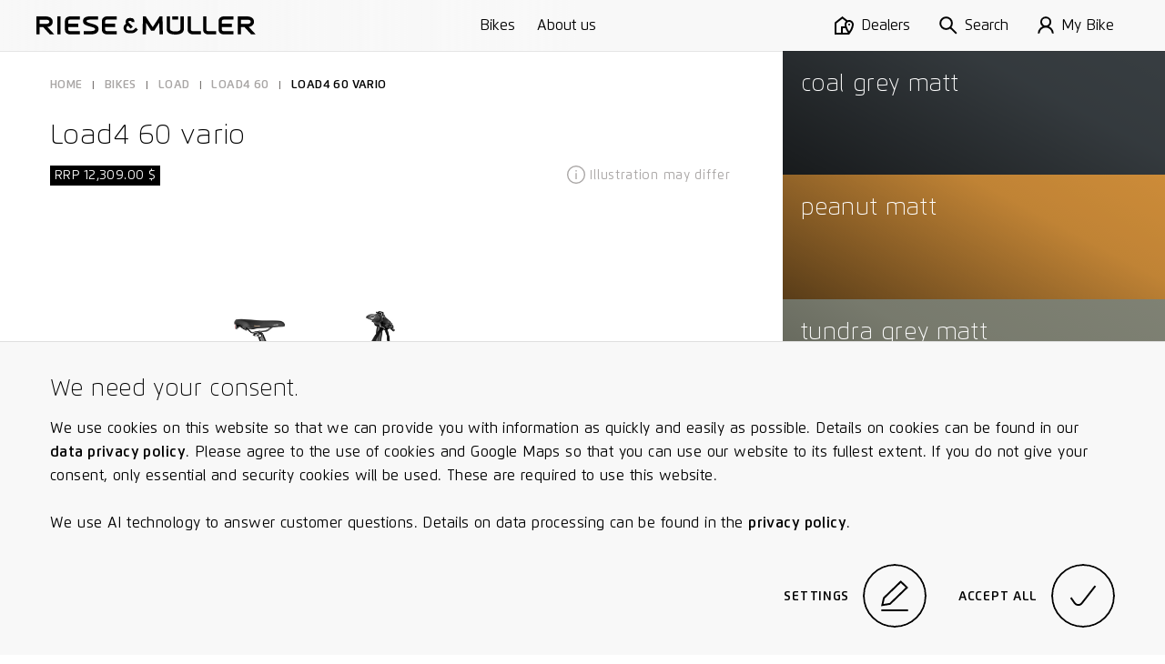

--- FILE ---
content_type: text/html; charset=utf-8
request_url: https://www.r-m.de/en-us/bikes/load4-60/load4-60-vario/
body_size: 26606
content:

<!DOCTYPE html>

<html class="en-us" lang="en-us">
<head>
<meta content="text/html;charset=utf-8" http-equiv="Content-Type"/>
<meta content="IE=edge,chrome=1" http-equiv="X-UA-Compatible"/>
<meta content="telephone=no" name="format-detection"/>
<title>Load4 60 – The ultimate in uncompromising riding dynamics | Riese &amp; Müller</title>
<meta content="Premium cargo bike with perfect handling and a low centre of gravity. With Control Technology for total riding comfort." name="description"/>
<meta content="Load4 60 – The ultimate in uncompromising riding dynamics | Riese &amp; Müller" property="og:title"/>
<meta content="Premium cargo bike with perfect handling and a low centre of gravity. With Control Technology for total riding comfort." property="og:description"/>
<meta content="https://www.r-m.de/en-us/bikes/load4-60/load4-60-vario/" property="og:url"/>
<meta content="website" property="og:type"/>
<meta content="https://nbg1.your-objectstorage.com/rm-cms/static/assets/img/RM_thumbnail.jpg" property="og:image"/>
<meta content="20" property="og:image:height"/>
<meta content="238" property="og:image:width"/>
<meta content="https://nbg1.your-objectstorage.com/rm-cms/static/assets/img/RM_thumbnail.jpg" name="twitter:image"/>
<meta content="Load4 60 – The ultimate in uncompromising riding dynamics | Riese &amp; Müller" name="twitter:title"/>
<meta content="Premium cargo bike with perfect handling and a low centre of gravity. With Control Technology for total riding comfort." name="twitter:description"/>
<meta content="width=device-width, initial-scale=1.0, maximum-scale=1.0, user-scalable=no" name="viewport"/>
<meta content="#fff" name="theme-color"/>
<meta content="#fff" name="msapplication-navbutton-color"/>
<meta content="#fff" name="apple-mobile-web-app-status-bar-style"/>
<meta content="yes" name="mobile-web-app-capable"/>
<meta content="Riese &amp; Müller" name="application-name"/>
<style> a { color: black; } </style>
<link href="https://assets.r-m.de/cms/static/assets/css/libs/normalize.min.css" rel="stylesheet"/>
<!-- TODO - Warning: Also change in common.py! -->
<link href="https://assets.r-m.de/cms/static/assets/dist/main.css" rel="stylesheet"/>
<link href="https://assets.r-m.de/cms/static/favicon.ico" rel="shortcut icon" sizes="16x16 24x24 32x32 48x48 64x64"/>
<link href="https://assets.r-m.de/cms/static/assets/img/icon/rm-favicon-57x57.png" rel="apple-touch-icon" sizes="57x57"/>
<link href="https://assets.r-m.de/cms/static/assets/img/icon/rm-favicon-57x57.png" rel="apple-touch-icon-precomposed" sizes="57x57"/>
<link href="https://assets.r-m.de/cms/static/assets/img/icon/rm-favicon-72x72.png" rel="apple-touch-icon" sizes="72x72"/>
<link href="https://assets.r-m.de/cms/static/assets/img/icon/rm-favicon-114x114.png" rel="apple-touch-icon" sizes="114x114"/>
<link href="https://assets.r-m.de/cms/static/assets/img/icon/rm-favicon-120x120.png" rel="apple-touch-icon" sizes="120x120"/>
<link href="https://assets.r-m.de/cms/static/assets/img/icon/rm-favicon-144x144.png" rel="apple-touch-icon" sizes="144x144"/>
<link href="https://assets.r-m.de/cms/static/assets/img/icon/rm-favicon-152x152.png" rel="apple-touch-icon" sizes="152x152"/>
<script type="119c2919639bec3c960598db-text/javascript">
    const getCookie = (cname) => {
        const name = cname + "=";
        const ca = document.cookie.split(';');
        for (let i = 0; i < ca.length; i++) {
            let c = ca[i];
            while (c.charAt(0) == ' ') {
                c = c.substring(1);
            }
            if (c.indexOf(name) == 0) {
                return c.substring(name.length, c.length);
            }
        }
        return '';
    }
</script>
<!-- Google Analytics 4 -->
<script type="119c2919639bec3c960598db-text/javascript">
    let analytics4Loaded = false;

    const loadAnalytics4 = (id) => {
        const script = document.createElement('script');
        script.async = true;
        script.src = 'https://www.googletagmanager.com/gtag/js?id=' + id;
        document.getElementsByTagName('head')[0].appendChild(script);
    }

    window.createGa4Tracking = (dataStreamIDs) => {
        window.dataLayer = window.dataLayer || [];

        function gtag(){
            dataLayer.push(arguments);
        }

        window.gtag = gtag;

        gtag('consent', 'default', {
            'ad_storage': 'denied',
            'ad_user_data': 'denied',
            'ad_personalization': 'denied',
            'analytics_storage': 'denied'
        });

        if( !analytics4Loaded ) {
            loadAnalytics4(dataStreamIDs[0]);
        }

        analytics4Loaded = true;
        window.trackingEnabled = true;

        gtag('js', new Date());

        dataStreamIDs.forEach((ds) => {
            gtag('config', ds);
        });
    };
</script>
<script type="119c2919639bec3c960598db-text/javascript">
    
    const ga4DataStreamIDs = ['G-Q3NQ3EZ1EP', 'G-Q3JWKWVKNT'];
    

    const cookiesEnabled = (cookies) => {
        return cookies.every((cookie) => getCookie(cookie) === 'true')
    }

    window.trackingEnabled = cookiesEnabled(['rm.custom_cookie_settings', 'rm.cookies_performance_accepted']);
    window.marketingEnabled = cookiesEnabled(['rm.custom_cookie_settings', 'rm.cookies_advertising_accepted']);

    window.createGaTracking = () => {
        if (typeof window.createGa4Tracking !== 'undefined') {
            window.createGa4Tracking(ga4DataStreamIDs);
        }
    };

    if (window.trackingEnabled === true) {
        window.createGaTracking();
    }
</script>
<script type="119c2919639bec3c960598db-text/javascript">
    
        const apiKey = 'df3014d0-e1dd-483f-8ef1-53ddf3e0a577'
    

    
        loadCookieFirst()
    

    window.updateCookieConsent = (consent) => {
        if (typeof CookieFirst != 'undefined') {
            CookieFirst.updateConsent(consent)
        }
    }

    function loadCookieFirst() {
        const cfscript = document.createElement('script')
        cfscript.async = true
        cfscript.src = 'https://consent.cookiefirst.com/sites/r-m.de-df3014d0-e1dd-483f-8ef1-53ddf3e0a577/consent.js'
        cfscript.setAttribute('data-cookiefirst-key', apiKey)
        cfscript.setAttribute('data-stealth-mode', 'true')
        cfscript.setAttribute('data-language', 'inherit')
        
        document.head.appendChild(cfscript)
    }
</script>
<script type="119c2919639bec3c960598db-text/javascript">
    let mollieLoaded = false

    loadMollieScript = async () => {
        return new Promise((resolve, reject) => {
            const script = document.createElement('script')
            script.src = 'https://js.mollie.com/v1/mollie.js'
            script.onerror = reject
            script.onload = () => {
                mollieLoaded = true
                resolve()
            }
            document.head.append(script)
        })
    }

    window.loadMollie = async () => {
        if (mollieLoaded) return

        await loadMollieScript()

        const Mollie = window.Mollie || exports.Mollie
        window.mollie = Mollie('pfl_t9GUcamkwu', {
            locale: 'en_US',
            testmode: false
        })
    }
</script>
</head>
<body class="" data-page-id="None" data-series="Load4 60" data-type="page-bike">
<div class="custom-inputs" id="container-fixed">
<div data-content="prelaoder">
<div data-module="page-preloader" id="prelaoder">
<div class="svg-riesemueller"></div>
<div class="loader-gif"></div>
</div>
</div>
<div data-content="top-bar">
<div class="top-bar" data-module="top-bar">
<script type="text/x-config">
        {
            "menuHasSubchildren": false,
            "showTopBarPrimary": true
        }
    </script>
<div class="top-bar__bg-animation">
<div class="background"></div>
<div class="background"></div>
<div class="shadow"></div>
</div>
<a class="top-bar__logo" href="/en-us/">
<span class="small-only">
<svg height="24" viewbox="0 0 23 24" width="23" xmlns="http://www.w3.org/2000/svg">
<path d="M22.7008 18.6477L22.9628 18.3907L19.8488 15.2208L19.5868 15.4766C18.1538 16.881 16.9667 18.0422 16.5679 18.4266C15.8537 19.1143 14.9181 19.5033 13.9385 19.5229C13.8017 19.5241 8.58807 19.5241 8.54633 19.5241C6.3969 19.5241 4.64745 17.8187 4.64745 15.7221C4.64745 14.1371 5.64217 12.7374 7.14236 12.1748L11.5316 16.6263L14.8091 13.6219C14.8091 13.6219 8.54285 7.28792 8.27505 6.99154C8.02231 6.71137 7.88435 6.32931 7.88435 5.91484C7.88435 5.12179 8.39561 4.47577 9.02398 4.47577C9.05992 4.47577 11.6128 4.47577 11.7148 4.47577C12.3154 4.49776 12.822 5.15652 12.822 5.91484V6.28185H17.2693V5.91484C17.2693 2.72642 14.903 0.144654 11.8864 0.0381413C11.8435 0.0358258 11.3983 0.034668 9.02398 0.034668C5.9436 0.034668 3.43709 2.672 3.43709 5.91484C3.43709 6.90703 3.67244 7.87374 4.11995 8.7351C1.69343 10.2286 0.200195 12.8729 0.200195 15.7221C0.200195 20.2674 3.94488 23.9652 8.54633 23.9652C8.5927 23.9652 13.9338 23.9652 13.9929 23.964C16.1203 23.9224 18.133 23.0899 19.6575 21.6219C20.0586 21.2329 21.2562 20.0625 22.7008 18.6477Z"></path>
</svg>
</span>
<span class="medium-up">
<svg class="icon-riesemueller top-bar-item top-bar-scale" height="24.9" viewbox="0 0 300 24.9" width="300" xmlns="http://www.w3.org/2000/svg">
<path d="M13.4 10.2H4.5V4.6h8.9c.6 0 4.3.1 4.3 2.8s-3.6 2.8-4.3 2.8m11.1 14.5-9.4-10.2c3.1-.4 7.2-2.2 7.2-7.1 0-5.7-5.7-7.3-8.9-7.3H0v24.6h4.5V14.5h4.6l9.3 10.2Zm4.1 0h4.5V.1h-4.5v24.6Zm17.7 0h13.2v-4.5H46.3c-.1 0-2.7 0-2.7-1.8v-3.8h13.7v-4.5H43.5V6.2c0-1.6 2.3-1.7 2.7-1.8h13.2V0H46.3C43.4 0 39 1.6 39 6.3v12c0 4.7 4.4 6.4 7.3 6.4m22.3-18c-.5-2.2 3.7-2.2 4.8-2.2h11V0H72.9c-4 0-9.5 1.3-9.2 7 .3 4.5 5.4 5.7 9.8 6.9 2.8.8 6.3 1.5 6.7 3 .7 3-3.7 3.2-5.1 3.2H64.6v4.5h10.9c3.9 0 9.9-1.6 9.5-7.7-.3-4.8-5.6-5.7-10.4-7.2-3.1-.9-5.7-1.6-6-3m28.2 18H110v-4.5H96.8c-.1 0-2.7 0-2.7-1.8v-3.8h13.7v-4.5H94V6.2c0-1.6 2.2-1.7 2.7-1.8H110V0H96.8c-2.9 0-7.2 1.6-7.2 6.3v12c-.1 4.7 4.3 6.4 7.2 6.4m41.7-6.2.3-.3-2.7-2.7-.3.2c-1.2 1.3-2.3 2.2-2.6 2.6a3.1 3.1 0 0 1-2.2.9h-4.7a3.265 3.265 0 0 1-3.3-3.3 3.446 3.446 0 0 1 2.2-3.1l3.8 3.9 2.9-2.6-5.7-5.7a1.008 1.008 0 0 1-.3-.9 1.233 1.233 0 0 1 1-1.3h2.3c.5 0 .9.6.9 1.3v.4h3.9v-.5a4.917 4.917 0 0 0-4.7-5.1h-2.4a4.955 4.955 0 0 0-4.9 5.1 5.025 5.025 0 0 0 .6 2.4 7.127 7.127 0 0 0 3.8 13.2h4.8a7.537 7.537 0 0 0 4.9-2.1 16.2 16.2 0 0 1 2.4-2.4m30 6.2h4.5L172.4.1h-3.9l-9.4 14.7L149.6.1h-3.9l-.5 24.6h4.5l.4-15.9 6.8 10.7h4.3L168 8.8Zm17.3-20.4h8V.1h-8Zm15.8 13.8V.1h-4.5v17.1c0 1.6-1.9 3.5-7.2 3.5s-7.2-1.9-7.2-3.5V.1h-4.5V18c0 .6.4 6.9 11.7 6.9 11.3.1 11.7-6.2 11.7-6.8m12.5 6.6H225v-4.5h-10.9c-.4 0-2.8-.2-2.8-1.8V.1h-4.5v18.3c.1 4.6 4.5 6.3 7.3 6.3m21.1 0H246v-4.5h-10.8c-.5 0-2.8-.2-2.8-1.8V.1H228v18.3c0 4.6 4.3 6.3 7.2 6.3m21.2 0h13.2v-4.5h-13.2c-.1 0-2.7 0-2.7-1.8v-3.8h13.7v-4.5h-13.7V6.2c0-1.6 2.2-1.7 2.7-1.8h13.2V0h-13.2c-2.9 0-7.2 1.6-7.2 6.3v12c0 4.7 4.3 6.4 7.2 6.4m36.7-17.3c0 2.7-3.6 2.9-4.3 2.9h-8.9V4.6h8.9c.7 0 4.3 0 4.3 2.8m4.5 0c0-5.7-5.7-7.3-8.8-7.3h-13.4v24.6h4.5V14.6h4.6l9.3 10.1h6.2l-9.5-10.2c3-.5 7.1-2.4 7.1-7.1"></path>
</svg>
</span>
</a>
<div class="top-bar__primary-menu large-up storeview-hide" data-ref="top-bar-primary-menu">
<a class="top-bar__primary-menu-item text-small" href="/en-us/bikes/">
            Bikes
        </a>
<a class="top-bar__primary-menu-item text-small" href="/en-us/about-us/">
            About us
        </a>
</div>
<div class="top-bar__menu" data-ref="top-bar-retailer">
<a class="top-bar__button storeview-hide" href="/en-us/dealer-search/">
<div class="top-bar__button-icon top-bar__button-icon--retailer">
<svg height="20" viewbox="0 0 21 20" width="21" xmlns="http://www.w3.org/2000/svg">
<path d="M16 10C16.5523 10 17 9.55229 17 9C17 8.44771 16.5523 8 16 8C15.4477 8 15 8.44771 15 9C15 9.55229 15.4477 10 16 10Z"></path>
<path clip-rule="evenodd" d="M8.48831 0L14.1707 4.34521C14.7373 4.12238 15.3543 4 16 4C18.7614 4 21 6.23858 21 9C21 11.269 19.8886 13.791 18.8777 15.6425C18.3601 16.5906 17.8437 17.4073 17.4568 17.987C17.263 18.2774 17.1009 18.5096 16.9862 18.6704C16.7252 19.0367 16.4519 19.3996 16.1804 19.7601C16.1202 19.8402 16.06 19.9201 16 20L0 20.0002V6.73921L8.48831 0ZM8.51169 2.54057L12.4115 5.51828C11.5378 6.41853 11 7.64646 11 9C11 9.6531 11.0921 10.3272 11.2474 11.0002H7V18.0002H2V7.70559L8.51169 2.54057ZM9 13.0002H11.8762C12.2483 13.9544 12.6943 14.8586 13.1223 15.6425C13.6399 16.5906 14.1563 17.4073 14.5432 17.987L14.552 18.0002H9V13.0002ZM16 6C14.3431 6 13 7.34315 13 9C13 10.731 13.8886 12.8724 14.8777 14.6842C15.2734 15.4089 15.6699 16.0539 16 16.5626C16.3301 16.0539 16.7266 15.4089 17.1223 14.6842C18.1114 12.8724 19 10.731 19 9C19 7.34315 17.6569 6 16 6Z" fill-rule="evenodd"></path>
</svg>
</div>
<div class="top-bar__button-label text-small medium-up">
                Dealers
            </div>
</a>
<button class="top-bar__button storeview-hide" data-ref="top-bar-search">
<span class="top-bar__button-icon">
<svg height="34" viewbox="0 0 34 34" width="34" xmlns="http://www.w3.org/2000/svg">
<path d="M12.73 23.66A10.83 10.83 0 1 0 2 12.83a10.78 10.78 0 0 0 10.73 10.83Z" fill="none" stroke="#000" stroke-miterlimit="10" stroke-width="2"></path>
<path d="M20.41 20.6 32 32" fill="none" stroke="#000" stroke-miterlimit="10" stroke-width="2"></path>
</svg>
</span>
<span class="top-bar__button-label text-small medium-up">
                Search
            </span>
</button>
<a class="top-bar__button storeview-hide" data-ref="top-bar-my-rm" href="/en-us/my-bike/my-bike/">
<div class="top-bar__button-icon">
<svg height="34px" viewbox="0 0 30.21 34" width="30.21px" xmlns="http://www.w3.org/2000/svg">
<g transform="translate(1 1)">
<ellipse cx="14.14" cy="9.47" fill="none" rx="8.52" ry="8.47" stroke="#000" stroke-miterlimit="10" stroke-width="2" vector-effect="non-scaling-stroke"></ellipse>
<path d="M1,31a13.11,13.11,0,0,1,26.21,0" fill="none" stroke="#000" stroke-miterlimit="10" stroke-width="2" vector-effect="non-scaling-stroke"></path>
</g>
</svg>
</div>
<div class="top-bar__button-label text-small medium-up">
                    My Bike
                </div>
</a>
<button class="top-bar__button storeview-hide" data-ref="top-bar-nav-open">
<span class="top-bar__button-icon">
<svg class="icon-burger" height="16px" version="1.1" viewbox="0 0 17 16" width="17px" xmlns="http://www.w3.org/2000/svg" xmlns:xlink="http://www.w3.org/1999/xlink">
<line fill="none" stroke="#000000" stroke-width="2" x1="0" x2="17" y1="1" y2="1"></line>
<line fill="none" stroke="#000000" stroke-width="2" x1="0" x2="17" y1="8" y2="8"></line>
<line fill="none" stroke="#000000" stroke-width="2" x1="0" x2="17" y1="15" y2="15"></line>
</svg>
</span>
<span class="top-bar__button-label text-small medium-up">
                Menu
            </span>
</button>
</div>
<div class="top-bar__store-view storeview-item medium-up" data-ref="top-bar-primary-menu">
<a class="top-bar__store-view-item" href="/en-us/bikes/">
            Models
        </a>
<a class="top-bar__store-view-item" href=" /register/ ">
            Your warranty registration
        </a>
</div>
</div>
</div>
<div data-content="mytm-sub-nav"></div>
<div data-content="backdrop">
<div class="display-none" data-module="backdrop" id="backdrop"></div>
</div>
<div data-content="overlay-search">
<div class="overlay-search overlay-base-wrapper" data-href="/en-us/search/" data-module="overlay-search">
<div class="overlay-wrapper-horizontal">
<div class="overlay-search-wrapper-animation">
<div class="grid">
<div class="s-12 m-10 l-8 m-left-1 l-left-2">
<div class="overlay-search-safety-area abort-close"></div>
<input autocomplete="off" class="overlay-search-input abort-close" id="input-overlay-search" placeholder="Search" type="text"/>
<button class="btn-icon icon-search btn-submit-search disabled abort-close"></button>
</div>
</div>
</div>
</div>
</div>
</div>
<div data-content="lightbox-gallery">
<div class="lightbox-gallery overlay-base-wrapper" data-module="lightbox-gallery" id="lightbox-gallery">
<!-- START TEMPLATE DATA -->
<script class="slider-template" type="text/template">

        <button class="overlay-btn-close"></button>

        <div class="slider"
             data-module="slider"
             data-loop="true"
             data-autoplay="false"
             data-touch="true"
             data-pager="false"
             data-in-overlay="true"
             data-type="lightbox">

            <div class="container-slides owl-carousel"></div>

            <div class="container-captions">
                <div class="mask-captions">
                    <div class="spacer-height">
                    </div>
                </div>
            </div>

            <div class="container-dots disabled"></div>

        </div>

    </script>
</div>
</div>
<div data-content="language-chooser">
<div class="overlay-base-wrapper language-chooser" data-module="language-chooser"><div class="overlay-wrapper-horizontal container-overlay overlay-language-chooser-wrapper-animation" data-ref="wrapper-main"><div class="btn-overlay-wrapper"><button class="overlay-btn-close"></button></div><div class="wrapper-vertical scrollable"><div class="content"><div class="module m30-layer"><div class="container-center"><form class="grid"><div class="s-12 m-12 l-12"><h2>
                                    Please select your region
                                    
                                </h2></div><div class="s-12 m-6 l-6 wrapper-custom-select"><label class="form-label" for="country"><span>Country</span><span class="italic"></span></label><div class="custom-select" data-auto-populate="false" data-max-options-visible="3" data-module="custom-select"><select id="country" name="country"></select><input class="search-input" name="search_input_helper"/><div class="icon-arrow-down"></div><div class="click-catcher"></div><div class="container-options"><div class="mask"></div></div></div></div><div class="s-12 m-6 l-6 wrapper-custom-select" data-ref="wrapper-language-select"><label class="form-label" for="language"><span>Language</span><span class="italic"></span></label><div class="custom-select" data-auto-populate="false" data-max-options-visible="3" data-module="custom-select"><select id="language" name="language"></select><input class="search-input" name="search_input_helper"/><div class="icon-arrow-down"></div><div class="click-catcher"></div><div class="container-options"><div class="mask"></div></div></div></div><div class="s-12 m-12 l-12 errors text-spaces display-none"><p>
                                    The page you have attempted to open is not available in the selected country version. You will be redirected to the start page.
                                </p></div><div class="s-12 m-12 l-12"><div class="wrapper-button flex-right"><button class="button-circle button-next button-label-left btn-change-language" type="submit"><span class="circle"><span><svg height="23.762px" viewbox="3.444 2 15.561 23.762" width="15.561px" x="0px" xmlns="http://www.w3.org/2000/svg" y="0px"><path d="M4.002,2.83 l12.401,8.341c0.943,0.576,1.541,1.58,1.6,2.683c-0.059,1.103-0.656,2.107-1.6,2.682l-12.341,8.4" fill="none" stroke="#000000" stroke-miterlimit="10" stroke-width="2" vector-effect="non-scaling-stroke"></path></svg></span><span><svg height="23.762px" viewbox="3.444 2 15.561 23.762" width="15.561px" x="0px" xmlns="http://www.w3.org/2000/svg" y="0px"><path d="M4.002,2.83 l12.401,8.341c0.943,0.576,1.541,1.58,1.6,2.683c-0.059,1.103-0.656,2.107-1.6,2.682l-12.341,8.4" fill="none" stroke="#000000" stroke-miterlimit="10" stroke-width="2" vector-effect="non-scaling-stroke"></path></svg></span></span><label class="button-label"><span>Continue</span><span class="italic"></span></label></button></div></div></form></div></div></div></div></div></div>
</div>
<div data-content="maps-permission-layer">
<div class="overlay-base-wrapper" data-module="maps-permission-layer" id="maps-permission-layer">
<div class="overlay-wrapper-horizontal container-overlay">
<div class="btn-overlay-wrapper">
<button class="overlay-btn-close"></button>
</div>
<div class="wrapper-vertical">
<div class="content">
<div class="module m30-layer">
<div class="module">
<div class="container-center">
<form class="grid">
<div class="text-spaces s-12 m-12 l-12">
<h2>Note:</h2>
<p>Please accept our guidelines on the use of cookies and Google Maps in order to use this function: When visiting this website, cookies are put on your computer, enabling us to provide you with information as quickly and easily as possible.  We also work with third-party cookies, in particular those of Google (Services: Google Maps, Google Analytics). For more information on this, we recommend you to read our data protection declaration. In addition, we work with Google Maps in order to show you which dealers are located near you and in order to provide you with better search functions. For this, your location and IP address will be transmitted to Google Maps. Please accept the use of cookies and the use of Google Maps API so that you can take full advantage of all services and functions of our website.</p>
</div>
<div class="s-12 m-6 l-6">
<button class="btn-base btn-enable-maps">Ok</button>
</div>
</form>
</div>
</div>
</div>
</div>
</div>
</div>
</div>
</div>
<div data-content="main-nav">
<nav data-module="main-navigation" id="main-nav">
<div class="wrapper-nav background-black">
<div class="container-sub-links">
<div class="group-sub-links">
<div class="content-overflow">
</div>
</div>
<div class="group-sub-links">
<div class="content-overflow">
</div>
</div>
</div>
<div class="container-buttons">
<button class="btn-icon btn-nav icon-arrow-left btn-go-back small-only hidden"></button>
<button class="btn-icon btn-nav icon-search btn-open-search"></button>
<a class="btn-icon btn-nav icon-home btn-home" href="/en-us/"></a>
<button class="btn-icon btn-nav icon-close btn-close-nav"></button>
</div>
<div class="container-main mask-overflow scrollable">
<div class="container-main-content content-overflow">
<div class="container-links">
<div class="container-main-links">
<a class="nav-item nav-item-primary" href="/en-us/bikes/" title="Bikes">
    Bikes
</a>
<a class="nav-item nav-item-primary" href="/en-us/about-us/" title="About us">
    About us
</a>
</div>
</div>
</div>
</div>
</div>
</nav>
</div>
<div data-content="accordion-expand-layer">
<div class="accordion-expand-layer" data-module="accordion-expand-layer">
<div class="wrapper-clone"></div>
</div>
</div>
<div data-content="browser-unsupported">
<!--[if IE 8]><div class="ie8-wrapper"><![endif]-->
<div class="browser-unsupported background-black" id="browser-unsupported">
<div class="browser-unsupported__table">
<div class="browser-unsupported__table-cell">
<div class="browser-unsupported__center">
<div class="browser-unsupported__warning"></div>
<h1 class="browser-unsupported__copy">Not at the cutting edge of technology?</h1>
<p class="browser-unsupported__copy poster">Your browser version does not support all of the functions on our website.<br/>Please update your browser.</p>
<div class="browser-unsupported__downloads">
<a class="poster" href="https://www.google.com/chrome/">
<span>Chrome</span>
<span class="browser-unsupported__arrow"></span>
</a>
<a class="poster" href="https://www.mozilla.org/de/firefox/new/">
<span>Firefox</span>
<span class="browser-unsupported__arrow"></span>
</a>
<a class="poster" href="https://support.apple.com/de-de/HT201541">
<span>Safari</span>
<span class="browser-unsupported__arrow"></span>
</a>
</div>
</div>
</div>
</div>
</div>
<!--[if IE 8]></div><![endif]-->
</div>
<div data-content="overlay-header"></div>
<div data-content="privacy-settings-layer">
<div class="privacy-container">
<div class="m47-combined-privacy-layer privacy-layer" data-module="m47-combined-privacy-layer">
<div class="container-center text-spaces">
<h3>We need your consent.</h3>
<p>
                
                We use cookies on this website so that we can provide you with information as quickly and easily as possible. Details on cookies can be found in our <a href="/en-us/privacy-policy/">data privacy policy</a>. Please agree to the use of cookies and Google Maps so that you can use our website to its fullest extent. If you do not give your consent, only essential and security cookies will be used. These are required to use this website.
                <br/><br/>
                We use AI technology to answer customer questions. Details on data processing can be found in the <a href="/en-us/privacy-policy/#_Toc29" rel="noreferrer" target="_blank">privacy policy</a>.
            </p>
<div class="wrapper-button flex-right">
<button class="button-circle button-label-left button-edit btn-cookie-settings" data-module="overlay-trigger" type="button">
<script type="text/x-config">
                        {
                            "layer_target": "privacy-settings"
                        }
                    </script>
<div class="circle">
<span><svg height="32.39px" viewbox="0 0 28.58 32.39" width="28.58px" xmlns="http://www.w3.org/2000/svg">
<polygon fill="none" points="20.7 1.39 3 18.5 1.3 25.97 9.36 24.67 27.13 7.55 20.7 1.39" stroke="#000" stroke-width="2" vector-effect="non-scaling-stroke"></polygon>
<path d="M.29,31.91h28" fill="none" stroke="#000" stroke-width="2" transform="translate(0.01 -0.52)" vector-effect="non-scaling-stroke"></path>
</svg></span>
<span><svg height="32.39px" viewbox="0 0 28.58 32.39" width="28.58px" xmlns="http://www.w3.org/2000/svg">
<polygon fill="none" points="20.7 1.39 3 18.5 1.3 25.97 9.36 24.67 27.13 7.55 20.7 1.39" stroke="#000" stroke-width="2" vector-effect="non-scaling-stroke"></polygon>
<path d="M.29,31.91h28" fill="none" stroke="#000" stroke-width="2" transform="translate(0.01 -0.52)" vector-effect="non-scaling-stroke"></path>
</svg></span>
</div>
<label class="button-label">Settings</label>
</button>
<button class="button-circle button-label-left button-edit btn-cookie-accept-all" type="button">
<div class="circle">
<span><svg class="svg-check" height="12.613px" viewbox="-0.001 -0.002 15.612 12.613" width="15.612px" x="0px" xmlns="http://www.w3.org/2000/svg" y="0px">
<path d="M0.82,7.41 l2.165,3.11c0.797,1.151,2.376,1.438,3.527,0.64c0.003-0.001,0.005-0.003,0.008-0.005c0.214-0.149,0.404-0.33,0.565-0.535 L14.82,0.61" fill="none" stroke="#000" stroke-linejoin="round" stroke-width="2" vector-effect="non-scaling-stroke"></path>
</svg></span>
<span><svg class="svg-check" height="12.613px" viewbox="-0.001 -0.002 15.612 12.613" width="15.612px" x="0px" xmlns="http://www.w3.org/2000/svg" y="0px">
<path d="M0.82,7.41 l2.165,3.11c0.797,1.151,2.376,1.438,3.527,0.64c0.003-0.001,0.005-0.003,0.008-0.005c0.214-0.149,0.404-0.33,0.565-0.535 L14.82,0.61" fill="none" stroke="#000" stroke-linejoin="round" stroke-width="2" vector-effect="non-scaling-stroke"></path>
</svg></span>
</div>
<label class="button-label">Accept all</label>
</button>
</div>
</div>
</div>
<!-- cookielayer settings -->
<!-- you must not rename data-layer-target="privacy-settings", it is used in ckeditor -->
<div class="m30-layer-content" data-layer-target="privacy-settings" data-module="m33-combined-privacy-settings-layer">
<div class="m30-layer privacy-settings">
<div class="sub-module m18-accordion m18-accordion--privacy">
<div class="grid">
<div class="s-12 m-12 l-8 l-left-2 text-spaces">
<h2>Cookie settings</h2>
<p>
                        
                        Individually define your cookie settings on our website here. Further information on the individual cookies is available below and in our <a href="/en-us/privacy-policy/">Privacy Statement</a>.
                    </p>
<div class="spacer">
<div class="wrapper-accordion">
<ul class="accordion" data-module="accordion">
<li class="segment">
<div class="bar background-grey button-toggle-accordion">
<span class="label left">Required cookies.</span>
<label class="checkbox checkbox--privacy">
<input checked="true" class="cookie-checkbox" disabled="" id="necessary" name="necessary" type="checkbox"/>
<span class="checkmark needed"><svg class="svg-check" height="12.613px" viewbox="-0.001 -0.002 15.612 12.613" width="15.612px" x="0px" xmlns="http://www.w3.org/2000/svg" y="0px">
<path d="M0.82,7.41 l2.165,3.11c0.797,1.151,2.376,1.438,3.527,0.64c0.003-0.001,0.005-0.003,0.008-0.005c0.214-0.149,0.404-0.33,0.565-0.535 L14.82,0.61" fill="none" stroke="#000" stroke-linejoin="round" stroke-width="2" vector-effect="non-scaling-stroke"></path>
</svg></span>
</label>
<span class="button-arrow icon-arrow-down"></span>
</div>
<div class="mask-resize background-grey" style="height: 0px;">
<section class="content">
<p>
                                                On our website, we use required and security-relevant cookies. These are cookies that are used to make use of the website and navigate it faster or more safely and that guarantee special functions that are absolutely required for a normal visit to the website and for navigating it. For example, such cookies allow forms to be sent securely through our website to prevent fake requests from entering our systems, they store the type of display or version of the website accessed by you, or they ensure a user's association with their booked services, order history, or digital shopping cart. Data processing in such cases is based on point (b) of Article 6(1) GDPR. The use of these cookies is technically required to make the website available to you in a functional and legally compliant manner, and to make it possible to purchase or use the other offers on our website. Storage period: Most of the required and security cookies are automatically deleted after the session expires, i.e., when the browser is closed. However, some of these cookies are stored for up to 2 years.
                                            </p>
</section>
</div>
</li>
<li class="segment">
<div class="bar background-grey button-toggle-accordion">
<span class="label left">For an optimum user experience.</span>
<label class="checkbox checkbox--privacy">
<input checked="true" class="cookie-checkbox" id="functional" name="functional" type="checkbox"/>
<span class="checkmark"><svg class="svg-check" height="12.613px" viewbox="-0.001 -0.002 15.612 12.613" width="15.612px" x="0px" xmlns="http://www.w3.org/2000/svg" y="0px">
<path d="M0.82,7.41 l2.165,3.11c0.797,1.151,2.376,1.438,3.527,0.64c0.003-0.001,0.005-0.003,0.008-0.005c0.214-0.149,0.404-0.33,0.565-0.535 L14.82,0.61" fill="none" stroke="#000" stroke-linejoin="round" stroke-width="2" vector-effect="non-scaling-stroke"></path>
</svg></span>
</label>
<span class="button-arrow icon-arrow-down"></span>
</div>
<div class="mask-resize background-grey" style="height: 0;">
<section class="content">
<p>
                                                With your consent, we use various cookies to optimize the user experience on our website. Specifically, we use cookies to store information on products you have previously accessed or compared with other products. In this way, we can show you the last product you viewed when you access the site next time. Storage period: Most of the required cookies set for an optimal user experience are automatically deleted after the session expires, i.e., when the browser is closed. However, some of these cookies are stored for up to 2 years. The legal basis for setting cookies for an optimal user experience is your consent in accordance with point (a) of Article 6 (1) GDPR.
                                            </p>
</section>
</div>
</li>
<li class="segment">
<div class="bar background-grey button-toggle-accordion">
<span class="label left">For our statistics and further development.</span>
<label class="checkbox checkbox--privacy">
<input class="cookie-checkbox" id="performance" name="performance" type="checkbox"/>
<span class="checkmark"><svg class="svg-check" height="12.613px" viewbox="-0.001 -0.002 15.612 12.613" width="15.612px" x="0px" xmlns="http://www.w3.org/2000/svg" y="0px">
<path d="M0.82,7.41 l2.165,3.11c0.797,1.151,2.376,1.438,3.527,0.64c0.003-0.001,0.005-0.003,0.008-0.005c0.214-0.149,0.404-0.33,0.565-0.535 L14.82,0.61" fill="none" stroke="#000" stroke-linejoin="round" stroke-width="2" vector-effect="non-scaling-stroke"></path>
</svg></span>
</label>
<span class="button-arrow icon-arrow-down"></span>
</div>
<div class="mask-resize background-grey" style="height: 0;">
<section class="content">
<p>
                                                This category is also known as Analytics. Activities like page visits counting, page loading speed, bounce rate and technologies used to access our site are included in this category.
                                            </p>
</section>
</div>
</li>
<li class="segment">
<div class="bar background-grey button-toggle-accordion">
<span class="label left">For marketing and advertising.</span>
<label class="checkbox checkbox--privacy">
<input class="cookie-checkbox" id="advertising" name="advertising" type="checkbox"/>
<span class="checkmark"><svg class="svg-check" height="12.613px" viewbox="-0.001 -0.002 15.612 12.613" width="15.612px" x="0px" xmlns="http://www.w3.org/2000/svg" y="0px">
<path d="M0.82,7.41 l2.165,3.11c0.797,1.151,2.376,1.438,3.527,0.64c0.003-0.001,0.005-0.003,0.008-0.005c0.214-0.149,0.404-0.33,0.565-0.535 L14.82,0.61" fill="none" stroke="#000" stroke-linejoin="round" stroke-width="2" vector-effect="non-scaling-stroke"></path>
</svg></span>
</label>
<span class="button-arrow icon-arrow-down"></span>
</div>
<div class="mask-resize background-grey" style="height: 0;">
<section class="content">
<p>
                                                These cookies can be used by third party companies for creating a basic profile of your interests and show you relevant ads on other websites. They identify your browser and your device. If decide to disallow these cookies, you will not be tracked by our targeted advertising across other websites.
                                            </p>
</section>
</div>
</li>
</ul>
</div>
</div>
<div class="spacer wrapper-button flex-right">
<button class="button-circle button-label-left button-edit btn-cookie-setting-cancel overlay-btn-cancel" type="submit" value="Submit">
<div class="circle">
<span><svg height="21.41px" viewbox="0 0 21.41 21.41" width="21.41px" xmlns="http://www.w3.org/2000/svg">
<line fill="none" stroke="#000" stroke-miterlimit="10" stroke-width="2" vector-effect="non-scaling-stroke" x1="0.71" x2="20.71" y1="0.71" y2="20.71"></line>
<line fill="none" stroke="#000" stroke-miterlimit="10" stroke-width="2" vector-effect="non-scaling-stroke" x1="0.71" x2="20.71" y1="20.71" y2="0.71"></line>
</svg></span>
<span><svg height="21.41px" viewbox="0 0 21.41 21.41" width="21.41px" xmlns="http://www.w3.org/2000/svg">
<line fill="none" stroke="#000" stroke-miterlimit="10" stroke-width="2" vector-effect="non-scaling-stroke" x1="0.71" x2="20.71" y1="0.71" y2="20.71"></line>
<line fill="none" stroke="#000" stroke-miterlimit="10" stroke-width="2" vector-effect="non-scaling-stroke" x1="0.71" x2="20.71" y1="20.71" y2="0.71"></line>
</svg></span>
</div>
<label class="button-label">Cancel</label>
</button>
<button class="button-circle button-label-left button-edit btn-cookie-settings-save overlay-btn-cancel" type="button">
<div class="circle">
<span><svg class="svg-check" height="12.613px" viewbox="-0.001 -0.002 15.612 12.613" width="15.612px" x="0px" xmlns="http://www.w3.org/2000/svg" y="0px">
<path d="M0.82,7.41 l2.165,3.11c0.797,1.151,2.376,1.438,3.527,0.64c0.003-0.001,0.005-0.003,0.008-0.005c0.214-0.149,0.404-0.33,0.565-0.535 L14.82,0.61" fill="none" stroke="#000" stroke-linejoin="round" stroke-width="2" vector-effect="non-scaling-stroke"></path>
</svg></span>
<span><svg class="svg-check" height="12.613px" viewbox="-0.001 -0.002 15.612 12.613" width="15.612px" x="0px" xmlns="http://www.w3.org/2000/svg" y="0px">
<path d="M0.82,7.41 l2.165,3.11c0.797,1.151,2.376,1.438,3.527,0.64c0.003-0.001,0.005-0.003,0.008-0.005c0.214-0.149,0.404-0.33,0.565-0.535 L14.82,0.61" fill="none" stroke="#000" stroke-linejoin="round" stroke-width="2" vector-effect="non-scaling-stroke"></path>
</svg></span>
</div>
<label class="button-label">Save</label>
</button>
</div>
</div>
</div>
</div>
</div>
</div>
</div>
</div>
<div data-content="overlay">
<div class="overlay-base-wrapper fullsize" data-module="overlay" id="overlay">
<div class="overlay-wrapper-horizontal container-overlay">
<button class="button-pager left icon-arrow-left disabled"></button>
<button class="button-pager right icon-arrow-right disabled"></button>
<div class="btn-overlay-wrapper">
<button class="overlay-btn-close"></button>
</div>
<div class="wrapper-vertical">
<!-- class content removed -->
<div class="content container-center"></div>
</div>
</div>
</div>
</div>
</div>
<div class="custom-inputs" data-module="wrapper-main" id="wrapper-main">
<main>
<section class="section" data-module="section">
<!-- START REBRUSH CONFIGURATOR -->
<div class="module m16-bike-configurator-rb" data-bike="Load4 60 vario" data-img="https://assets.r-m.de/cms/media/bikes/F01364/25_2.jpg" data-module="m16-bike-configurator-rb" data-product-category="Cargo-Bikes" data-ref="m16-bike-configurator-rb" data-series="Load4 60" data-timeout-in-viewport="5">
<script type="text/x-config">
        {"bike_name": "Load4 60 vario", "bike_series": "Load4 60", "bike_product_category": "Cargo-Bikes", "default_image": "https://assets.r-m.de/cms/media/bikes/F01364/25_2.jpg", "combined_images": [{"src": "https://assets.r-m.de/cms/media/bikes/F01365/70_15_82_10.jpg", "v": [15, 10]}, {"src": "https://assets.r-m.de/cms/media/bikes/F01365/70_16_82_10.jpg", "v": [16, 10]}, {"src": "https://assets.r-m.de/cms/media/bikes/F01365/70_15_82_13.jpg", "v": [15, 13]}, {"src": "https://assets.r-m.de/cms/media/bikes/F01365/26_4_detail.jpg", "v": [4]}, {"src": "https://assets.r-m.de/cms/media/bikes/F01365/26_5_detail.jpg", "v": [5]}, {"src": "https://assets.r-m.de/cms/media/bikes/F01365/26_6_detail.jpg", "v": [6]}, {"src": "https://assets.r-m.de/cms/media/bikes/F01365/73_7_detail.jpg", "v": [7]}, {"src": "https://assets.r-m.de/cms/media/bikes/F01365/73_8_detail.jpg", "v": [8]}, {"src": "https://assets.r-m.de/cms/media/bikes/F01365/82_9_detail.jpg", "v": [9]}, {"src": "https://assets.r-m.de/cms/media/bikes/F01365/82_10_detail.jpg", "v": [10]}, {"src": "https://assets.r-m.de/cms/media/bikes/F01365/82_11_detail.jpg", "v": [11]}, {"src": "https://assets.r-m.de/cms/media/bikes/F01365/82_12_detail.jpg", "v": [12]}, {"src": "https://assets.r-m.de/cms/media/bikes/F01365/82_13_detail.jpg", "v": [13]}, {"src": "https://assets.r-m.de/cms/media/bikes/F01365/82_14_detail.jpg", "v": [14]}, {"src": "https://assets.r-m.de/cms/media/bikes/F01365/70_15_detail.jpg", "v": [15]}, {"src": "https://assets.r-m.de/cms/media/bikes/F01365/70_16_detail.jpg", "v": [16]}, {"src": "https://assets.r-m.de/cms/media/bikes/F01365/83_17_detail.jpg", "v": [17]}, {"src": "https://assets.r-m.de/cms/media/bikes/F01365/79_18_detail.jpg", "v": [18]}, {"src": "https://assets.r-m.de/cms/media/bikes/F01365/44_19_detail.jpg", "v": [19]}, {"src": "https://assets.r-m.de/cms/media/bikes/F01365/81_20_detail.jpg", "v": [20]}, {"src": "https://assets.r-m.de/cms/media/bikes/F01365/84_21_detail.jpg", "v": [21]}], "feature_images": "{}", "bike_colors": [{"hexcode": "#7f8274", "name": "Tundra Grey Matt", "image": "https://assets.r-m.de/cms/media/bikes/F01365/25_2.jpg", "slug": "tundra-grey-matt", "timeline_id": 2, "price": 0.0, "image_description": "", "image_divergent": true}, {"hexcode": "#383e42", "name": "Coal Grey Matt", "image": "https://assets.r-m.de/cms/media/bikes/F01365/25_1.jpg", "slug": "coal-grey-matt", "timeline_id": 1, "price": 0.0, "image_description": "", "image_divergent": true}, {"hexcode": "#cd8c39", "name": "Peanut Matt", "image": "https://assets.r-m.de/cms/media/bikes/F01365/25_46.jpg", "slug": "peanut-matt", "timeline_id": 46, "price": 0.0, "image_description": "", "image_divergent": true}], "base_price": 12309.0, "blacklist": "{\"21\": [\"48\", \"29\", \"37\", \"32\", \"33\", \"35\", \"41\", \"34\"], \"48\": [\"21\"], \"29\": [\"21\"], \"37\": [\"21\", \"07\", \"08\"], \"32\": [\"21\", \"07\", \"08\"], \"33\": [\"21\"], \"35\": [\"21\"], \"41\": [\"21\"], \"34\": [\"21\"], \"07\": [\"32\", \"37\"], \"08\": [\"32\", \"37\"], \"09\": [\"15\"], \"15\": [\"09\"]}", "code_prefix": "F01365", "error_text": {"without_extra_charge_text": "without a surcharge", "warning_text": "The [blocked_characteristic] option is only available when you select [permitted_characteristics_at_feature].", "permitted_characteristics_fragment": "the [permitted_characteristics] option under [feature]", "select_characteristics_fragment": "the [select_characteristic] option", "question_text": "Do you wish to add [select_characteristics] to your configuration?"}, "trans_and": "and", "trans_or": "or", "trans_currency": "$", "features": [{"name": "Frame colour", "slug": "color", "timeline_id": "25", "varkeyorder": 2, "is_color": true, "is_frame_height": false, "is_optional": false, "default_text": "", "group_id": false, "characteristics": [{"id": "01", "price": 0.0, "is_default": false, "name": "coal grey matt", "short_description": "", "slug": "coal-grey-matt", "default": false}, {"id": "46", "price": 0.0, "is_default": false, "name": "peanut matt", "short_description": "", "slug": "peanut-matt", "default": false}, {"id": "02", "price": 0.0, "is_default": true, "name": "tundra grey matt", "short_description": "", "slug": "tundra-grey-matt", "default": true}], "selectable": true}, {"name": "Frame size", "slug": "frame-height", "timeline_id": "24", "varkeyorder": 1, "is_color": false, "is_frame_height": true, "is_optional": false, "default_text": "", "group_id": false, "characteristics": [{"id": "03", "price": 0.0, "is_default": true, "name": "universal", "short_description": "1,50 \u2013 2,00 m", "slug": "universal", "default": true}], "selectable": false}, {"name": "Display", "slug": "display", "timeline_id": "26", "varkeyorder": 3, "is_color": false, "is_frame_height": false, "is_optional": false, "default_text": "", "group_id": false, "characteristics": [{"id": "04", "price": 0.0, "is_default": true, "name": "Purion 200", "short_description": "Fully networked display and control unit in one: the Purion 200 provides compact and easy-to-read information about your speed, range and more. And, thanks to its ambient light sensor, you can quickly read the information even in bright sunshine and darkness. Located directly adjacent to your thumb on the handlebar, it lets you ergonomically and intuitively control your bike\u2019s functions.", "slug": "purion-200", "default": true}, {"id": "05", "price": 128.0, "is_default": false, "name": "SmartphoneGrip", "short_description": "Its SmartphoneGrip transforms your mobile device into your bike\u2019s display. Control the practical functions of your smartphone with the compact Purion 200 within thumb\u2019s reach. Its adapter holds your smartphone firmly on the handlebar, charging it as you use it \u2013 either with or without cable. Suitable for use with all popular smartphones weighing a maximum of 276 g with the following dimensions: 123 to 175 mm long, 67 to 88 mm wide, and 6.8 to 13 mm deep (including case).", "slug": "smartphonegrip", "default": false}, {"id": "06", "price": 191.0, "is_default": false, "name": "Kiox 500", "short_description": "The Kiox 500 display cannot fail to impress with its large display and ease of reading \u2013 even in challenging riding conditions. Ideal for sportier rides, it records your fitness data and can also be coupled to heart rate monitors by Bluetooth. The Kiox 500 is intuitive to operate using the Purion 200.", "slug": "kiox-500", "default": false}], "selectable": true}, {"name": "Battery", "slug": "battery", "timeline_id": "73", "varkeyorder": 7, "is_color": false, "is_frame_height": false, "is_optional": false, "default_text": "", "group_id": false, "characteristics": [{"id": "07", "price": 0.0, "is_default": true, "name": "725 Wh", "short_description": "", "slug": "725-wh", "default": true}, {"id": "08", "price": 1653.0, "is_default": false, "name": "DualBattery 1450", "short_description": "DualBattery Technology perfected by Riese & M\u00fcller ensures twice the range or far higher climbs, fewer charging breaks and longer-lasting riding pleasure. With the 1,450 Wh available, completely new destinations can be reached and you no longer have to worry about the range in your daily routine.", "slug": "dualbattery-1450", "default": false}], "selectable": true}, {"name": "Sidewalls / Weather protection", "slug": null, "timeline_id": "82", "varkeyorder": 10, "is_color": false, "is_frame_height": false, "is_optional": false, "default_text": "Without sidewalls / weather protection", "group_id": false, "characteristics": [{"id": "09", "price": 0.0, "is_default": true, "name": "Without sidewalls / weather protection", "short_description": "", "slug": "without-sidewalls-weather-protection", "default": true}, {"id": "10", "price": 102.0, "is_default": false, "name": "Low sidewalls", "short_description": "", "slug": "low-sidewalls", "default": false}, {"id": "12", "price": 318.0, "is_default": false, "name": "High sidewalls with tarpaulin", "short_description": "High sidewalls can be used for securely transporting larger loads. The strong tarpaulin conceals your cargo and protects it from dirt and rain. When it's not needed, simply roll it up and lock it at the front.", "slug": "high-sidewalls-with-tarpaulin", "default": false}, {"id": "13", "price": 382.0, "is_default": false, "name": "High sidewalls with hard cover", "short_description": "The high sidewalls with hard cover are ideal for protecting larger loads during transport. Lockable and firmly bolted in place, the cover reliably secures your transport goods. It can be locked in a partially opened position and two comfortable, separate seats can be fitted in the storage space for optionally transporting children.", "slug": "high-sidewalls-with-hard-cover", "default": false}, {"id": "11", "price": 420.0, "is_default": false, "name": "Low sidewalls with child cover", "short_description": "Children can easily get to their seat with low sidewalls \u2013 and yet are still well protected on the road. The practical cover protects them from stones, dirt and rain and can be opened at the sides in summer for an optimum, cooling supply of fresh air.", "slug": "low-sidewalls-with-child-cover", "default": false}, {"id": "14", "price": 509.0, "is_default": false, "name": "High sidewalls with child cover", "short_description": "High sidewalls provide the best possible protection for your precious cargo. The practical cover protects them from stones, dirt and rain and can be opened at the sides in summer for an optimum, cooling supply of fresh air.", "slug": "high-sidewalls-with-child-cover", "default": false}], "selectable": true}, {"name": "Accessories cargo area", "slug": "accessories-load-area", "timeline_id": "70", "varkeyorder": 6, "is_color": false, "is_frame_height": false, "is_optional": true, "default_text": "No accessories cargo area", "group_id": false, "characteristics": [{"id": "16", "price": 166.0, "is_default": null, "name": "Glove compartment", "short_description": "The glove box built into the cargo area provides space for smaller items. When open, the flap of the box can be locked to create a luggage compartment in which bags or shopping will not move around when you\u2019re riding. A spray guard below the glove box keeps your shoes dry when you\u2019re riding.", "slug": "glove-compartment", "default": false}, {"id": "15", "price": 318.0, "is_default": null, "name": "Two child seats with footwell", "short_description": "Two comfortable height-adjustable child seats with adjustable sitting and sleeping positions for two children age seven or younger. The seats can also be fitted individually and centrally. Padded 5-point belts guarantee excellent safety for your children, while the footwell provides plenty of comfort. The lid of the footwell can be fixed in a half-open position so that a cargo compartment is created in which bags or shopping cannot slide during travel, while there is still enough room for the kid's feet. If no kids are riding along, the footwell can be completely closed and used as a glove compartment. Equipment available only in conjunction with sidewalls. Please observe national regulations for the transport of children on bikes before using.", "slug": "two-child-seats-with-footwell", "default": false}], "selectable": true}, {"name": "Equipment option", "slug": null, "timeline_id": "83", "varkeyorder": 11, "is_color": false, "is_frame_height": false, "is_optional": true, "default_text": "No optional equipment", "group_id": false, "characteristics": [{"id": "17", "price": 64.0, "is_default": null, "name": "Offroad kit", "short_description": "If you like riding your E-Bike off-road, then simply equip it with first-class Schwalbe Smart Sam Plus all-terrain tires. The tread pattern with a large contact area in the centre as well a pronounced outer profile for safe cornering ensures optimum off-road grip. A 3 mm protective cover around the inner tube provides extra-secure puncture resistance.", "slug": "offroad-kit", "default": false}], "selectable": true}, {"name": "Anti-lock braking system ABS", "slug": null, "timeline_id": "79", "varkeyorder": 8, "is_color": false, "is_frame_height": false, "is_optional": true, "default_text": "No ABS", "group_id": false, "characteristics": [{"id": "18", "price": 636.0, "is_default": null, "name": "Bosch eBike ABS", "short_description": "The ABS with Magura ABS brake and Suntour Mobie 34 fork ensure that you remain safely on the saddle even when you need to brake suddenly. With Bosch eBike ABS you can use the front brake more safely and assuredly. It can prevent the front wheel from locking and helps to avoid possible skidding or crashing over the handlebars \u2013 even if you suddenly brake hard on grippy tarmac or slippery gravel paths. Wheel speed sensors monitor the speed of the wheels.\nIf locking of the front wheel is anticipated during excessive braking, Bosch eBike ABS controls braking pressure and improves the riding stability and steerability of the e-bike \u2013 this is particularly evident on slippery surfaces. In the event of extreme overbraking of the front wheel, the intelligent Bosch eBike ABS rear wheel lift control reduces the possibility of unwanted lifting of your rear wheel.", "slug": "bosch-ebike-abs", "default": false}], "selectable": true}, {"name": "Carrier", "slug": "porter", "timeline_id": "44", "varkeyorder": 5, "is_color": false, "is_frame_height": false, "is_optional": true, "default_text": "No carrier", "group_id": false, "characteristics": [{"id": "19", "price": 128.0, "is_default": null, "name": "Carrier", "short_description": "If the front storage space is not enough, there is always the optional carrier. It is ideal for attaching panniers, making it perfect for longer bike trips too. Since it is secured directly to the frame, it also benefits from the suspension thanks to Control Technology. On the HS models, the carrier is fitted as standard.", "slug": "carrier", "default": false}], "selectable": true}, {"name": "Lock", "slug": "lock", "timeline_id": "81", "varkeyorder": 9, "is_color": false, "is_frame_height": false, "is_optional": true, "default_text": "No additional chain lock", "group_id": false, "characteristics": [{"id": "20", "price": 64.0, "is_default": null, "name": "Additional chain lock with Vaude bag", "short_description": "The sturdy Abus chain lock, in addition to the Abus frame lock, provides twice the security for your e-bike. The 130 cm long chain is latched onto the frame lock and you can quickly lock your bike to the nearest lamppost or lock it together with up to three other bikes. The chain thickness of 6 mm ensures a high level of anti-theft protection. Especially practical: frame lock, chain lock and battery lock all use the same key. The 100% recycled polyester Vaude bag is permanently attached to the saddle. You can remove the chain lock from the bag quickly and easily, thanks to its ergonomic shape and roll-up closure. Please note: for smaller frame sizes the lowest saddle position may not be usable when the lock bag is fitted.", "slug": "additional-chain-lock-with-vaude-bag", "default": false}], "selectable": true}, {"name": "RX Hardware", "slug": "rx", "timeline_id": "84", "varkeyorder": 12, "is_color": false, "is_frame_height": false, "is_optional": true, "default_text": "No RX Chip", "group_id": false, "characteristics": [], "selectable": false}]}
    </script>
<!-- stage -->
<div class="configurator__stage">
<!-- preview -->
<div class="configurator__preview-area">
<div class="configurator__preview-content-wrapper" data-module="configurator-title">
<div class="container-center">
<nav class="module breadcrump">
<div class="medium-up text-spaces">
<a class="text-breadcrump" href="/en-us/">
<span>Home</span>
</a>
<a class="text-breadcrump" href="/en-us/bikes/">
<span>Bikes</span>
</a>
<a class="text-breadcrump" href="/en-us/bikes/load-models/">
<span>Load</span>
</a>
<a class="text-breadcrump" href="/en-us/bikes/load4-60/">
<span>Load4 60</span>
</a>
<a class="text-breadcrump current-page" href="/en-us/bikes/load4-60/load4-60-vario/">
<span>Load4 60 vario</span>
</a>
</div>
</nav>
<h2>Load4 60 vario</h2>
<div class="configurator__price-disclaimer-wrapper">
<div class="configurator__price--wrapper"><span>RRP </span><span class="configurator__price">12,309.00</span><span> $</span></div>
<button class="button-disclaimer" data-module="overlay-trigger">
<script type="text/x-config">
                                { "layer_template": "template-bike-disclaimer-overlay" }
                            </script>
<svg viewbox="0 0 30 30" xmlns="http://www.w3.org/2000/svg"><path d="M16,31A15,15,0,1,1,31,16,15,15,0,0,1,16,31ZM16,3A13,13,0,1,0,29,16,13,13,0,0,0,16,3Z" transform="translate(-1 -1)"></path><rect height="10" width="2" x="14" y="12.5"></rect><circle cx="15" cy="8.8" r="1.2"></circle></svg>
<span>Illustration may differ</span>
</button>
<template data-name="template-bike-disclaimer-overlay">
<div class="m30-layer-content m30-layer--has-footer">
<div class="container-center">
<div class="grid">
<div class="s-12 m-12 l-10 l-left-1 text-spaces">
<h3>Images may differ from the product. Please refer to the components table for the respective product and standard equipment of your selected model.</h3>
<!--<p>Preferred city</p>-->
</div>
</div>
</div>
</div>
</template>
</div>
</div>
</div>
<div class="configurator__preview-image-wrapper" data-module="configurator-image">
<div data-module="lightbox">
<div class="configurator__preview-image" data-type="lightbox" data-url=""></div>
</div>
<p class="text-small is-warm-grey disclaimer">
                    The image shows the basic configuration and may differ from your configuration.
                </p>
</div>
</div>
<!-- mobile/tablet tooltip layer -->
<div class="configurator__step-tooltip configurator__step-tooltip--mobile" data-module="configurator-tooltip">
<p class="configurator__step-tooltip-text"></p>
<br/>
<a class="configurator__step-tooltip-cancel uppercase" data-type="" href="#">Cancel</a>
<a class="configurator__step-tooltip-apply uppercase" data-type="" href="#">Apply</a>
</div>
<!-- steps -->
<div class="configurator__step-area" data-module="m16-configurator-step-wrapper">
<div class="configurator__step active configurator__step-color-chooser" data-id="25" data-module="configurator-step">
<script type="text/x-config">
                    {
                        "name": "Frame colour",
                        "timeline_id": "25",
                        "varkeyorder": 2,
                        "is_optional": false,
                        "default_text": "",
                        "is_color": true
                    }
                </script>
<!-- Default item, when feature optional -->
<div class="configurator__step-item wrapper-radio-box" data-item-id="01" data-item-name="coal grey matt" id="configurator__step-item_01">
<div class="configurator__step-tooltip configurator__step-tooltip--desktop" data-module="configurator-tooltip">
<p class="configurator__step-tooltip-text"></p>
<br/>
<a class="configurator__step-tooltip-cancel uppercase" data-type="" href="#">Cancel</a>
<a class="configurator__step-tooltip-apply uppercase" data-type="" href="#">Apply</a>
</div>
<input data-id="01" data-index="1" data-type="" id="characteristic_01" name="Frame colour" type="radio"/>
<label for="characteristic_01">
<h3 class="small-h4" data-color-name="">coal grey matt</h3>
</label>
</div>
<div class="configurator__step-item wrapper-radio-box" data-item-id="46" data-item-name="peanut matt" id="configurator__step-item_46">
<div class="configurator__step-tooltip configurator__step-tooltip--desktop" data-module="configurator-tooltip">
<p class="configurator__step-tooltip-text"></p>
<br/>
<a class="configurator__step-tooltip-cancel uppercase" data-type="" href="#">Cancel</a>
<a class="configurator__step-tooltip-apply uppercase" data-type="" href="#">Apply</a>
</div>
<input data-id="46" data-index="2" data-type="" id="characteristic_46" name="Frame colour" type="radio"/>
<label for="characteristic_46">
<h3 class="small-h4" data-color-name="">peanut matt</h3>
</label>
</div>
<div class="configurator__step-item wrapper-radio-box active" data-item-id="02" data-item-name="tundra grey matt" id="configurator__step-item_02">
<div class="configurator__step-tooltip configurator__step-tooltip--desktop" data-module="configurator-tooltip">
<p class="configurator__step-tooltip-text"></p>
<br/>
<a class="configurator__step-tooltip-cancel uppercase" data-type="" href="#">Cancel</a>
<a class="configurator__step-tooltip-apply uppercase" data-type="" href="#">Apply</a>
</div>
<input data-id="02" data-index="3" data-type="" id="characteristic_02" name="Frame colour" type="radio"/>
<label for="characteristic_02">
<h3 class="small-h4" data-color-name="">tundra grey matt</h3>
</label>
</div>
</div>
<div class="configurator__step configurator__step-options" data-id="26" data-module="configurator-step">
<script type="text/x-config">
                    {
                        "name": "Display",
                        "timeline_id": "26",
                        "varkeyorder": 3,
                        "is_optional": false,
                        "default_text": "",
                        "is_color": false
                    }
                </script>
<!-- Default item, when feature optional -->
<div class="configurator__step-item wrapper-radio-box active" data-item-id="04" data-item-name="Purion 200" id="configurator__step-item_04">
<div class="configurator__step-tooltip configurator__step-tooltip--desktop" data-module="configurator-tooltip">
<p class="configurator__step-tooltip-text"></p>
<br/>
<a class="configurator__step-tooltip-cancel uppercase" data-type="" href="#">Cancel</a>
<a class="configurator__step-tooltip-apply uppercase" data-type="" href="#">Apply</a>
</div>
<input data-id="04" data-index="1" data-type="" id="characteristic_04" name="Display" type="radio"/>
<label for="characteristic_04">
<span class="configurator__label-wrapper">
<span class="configurator__counter"><span>1</span><span> | </span><span>3</span></span>
<h3 class="small-h4">Purion 200</h3>
<span class="configurator__price">As standard</span>
</span>
</label>
<!-- read more btn -->
<div class="wrapper-button flex-right" data-module="overlay-trigger" data-type="">
<script type="text/x-config">
                                        {
                                            "layer_content": "<div class='m30-layer'><div class='module'><div class='grid'><div class='s-12 m-12 l-8 l-left-2 text-spaces structured-text'><h2>Purion 200</h2><p class='poster'>Fully networked display and control unit in one: the Purion 200 provides compact and easy-to-read information about your speed, range and more. And, thanks to its ambient light sensor, you can quickly read the information even in bright sunshine and darkness. Located directly adjacent to your thumb on the handlebar, it lets you ergonomically and intuitively control your bike’s functions.</p></div></div></div></div>"
                                        }
                                    </script>
<button class="button-circle button-show-layer button-small">
<div class="circle">
<span><svg class="svg_btn_expanded" height="23px" viewbox="0 0 30 23" width="30px" xmlns="http://www.w3.org/2000/svg">
<line fill="none" stroke="#000" stroke-miterlimit="10" stroke-width="2" vector-effect="non-scaling-stroke" x2="30" y1="1" y2="1"></line>
<line fill="none" stroke="#000" stroke-miterlimit="10" stroke-width="2" vector-effect="non-scaling-stroke" x2="24" y1="8" y2="8"></line>
<line fill="none" stroke="#000" stroke-miterlimit="10" stroke-width="2" vector-effect="non-scaling-stroke" x2="30" y1="15" y2="15"></line>
<line fill="none" stroke="#000" stroke-miterlimit="10" stroke-width="2" vector-effect="non-scaling-stroke" x2="16" y1="22" y2="22"></line>
</svg></span>
<span><svg class="svg_btn_expanded" height="23px" viewbox="0 0 30 23" width="30px" xmlns="http://www.w3.org/2000/svg">
<line fill="none" stroke="#000" stroke-miterlimit="10" stroke-width="2" vector-effect="non-scaling-stroke" x2="30" y1="1" y2="1"></line>
<line fill="none" stroke="#000" stroke-miterlimit="10" stroke-width="2" vector-effect="non-scaling-stroke" x2="24" y1="8" y2="8"></line>
<line fill="none" stroke="#000" stroke-miterlimit="10" stroke-width="2" vector-effect="non-scaling-stroke" x2="30" y1="15" y2="15"></line>
<line fill="none" stroke="#000" stroke-miterlimit="10" stroke-width="2" vector-effect="non-scaling-stroke" x2="16" y1="22" y2="22"></line>
</svg></span>
</div>
</button>
</div>
</div>
<div class="configurator__step-item wrapper-radio-box" data-item-id="05" data-item-name="SmartphoneGrip" id="configurator__step-item_05">
<div class="configurator__step-tooltip configurator__step-tooltip--desktop" data-module="configurator-tooltip">
<p class="configurator__step-tooltip-text"></p>
<br/>
<a class="configurator__step-tooltip-cancel uppercase" data-type="" href="#">Cancel</a>
<a class="configurator__step-tooltip-apply uppercase" data-type="" href="#">Apply</a>
</div>
<input data-id="05" data-index="2" data-type="" id="characteristic_05" name="Display" type="radio"/>
<label for="characteristic_05">
<span class="configurator__label-wrapper">
<span class="configurator__counter"><span>2</span><span> | </span><span>3</span></span>
<h3 class="small-h4">SmartphoneGrip</h3>
<span class="configurator__price">$128.00</span>
</span>
</label>
<!-- read more btn -->
<div class="wrapper-button flex-right" data-module="overlay-trigger" data-type="">
<script type="text/x-config">
                                        {
                                            "layer_content": "<div class='m30-layer'><div class='module'><div class='grid'><div class='s-12 m-12 l-8 l-left-2 text-spaces structured-text'><h2>SmartphoneGrip</h2><p class='poster'>Its SmartphoneGrip transforms your mobile device into your bike’s display. Control the practical functions of your smartphone with the compact Purion 200 within thumb’s reach. Its adapter holds your smartphone firmly on the handlebar, charging it as you use it – either with or without cable. Suitable for use with all popular smartphones weighing a maximum of 276 g with the following dimensions: 123 to 175 mm long, 67 to 88 mm wide, and 6.8 to 13 mm deep (including case).</p></div></div></div></div>"
                                        }
                                    </script>
<button class="button-circle button-show-layer button-small">
<div class="circle">
<span><svg class="svg_btn_expanded" height="23px" viewbox="0 0 30 23" width="30px" xmlns="http://www.w3.org/2000/svg">
<line fill="none" stroke="#000" stroke-miterlimit="10" stroke-width="2" vector-effect="non-scaling-stroke" x2="30" y1="1" y2="1"></line>
<line fill="none" stroke="#000" stroke-miterlimit="10" stroke-width="2" vector-effect="non-scaling-stroke" x2="24" y1="8" y2="8"></line>
<line fill="none" stroke="#000" stroke-miterlimit="10" stroke-width="2" vector-effect="non-scaling-stroke" x2="30" y1="15" y2="15"></line>
<line fill="none" stroke="#000" stroke-miterlimit="10" stroke-width="2" vector-effect="non-scaling-stroke" x2="16" y1="22" y2="22"></line>
</svg></span>
<span><svg class="svg_btn_expanded" height="23px" viewbox="0 0 30 23" width="30px" xmlns="http://www.w3.org/2000/svg">
<line fill="none" stroke="#000" stroke-miterlimit="10" stroke-width="2" vector-effect="non-scaling-stroke" x2="30" y1="1" y2="1"></line>
<line fill="none" stroke="#000" stroke-miterlimit="10" stroke-width="2" vector-effect="non-scaling-stroke" x2="24" y1="8" y2="8"></line>
<line fill="none" stroke="#000" stroke-miterlimit="10" stroke-width="2" vector-effect="non-scaling-stroke" x2="30" y1="15" y2="15"></line>
<line fill="none" stroke="#000" stroke-miterlimit="10" stroke-width="2" vector-effect="non-scaling-stroke" x2="16" y1="22" y2="22"></line>
</svg></span>
</div>
</button>
</div>
</div>
<div class="configurator__step-item wrapper-radio-box" data-item-id="06" data-item-name="Kiox 500" id="configurator__step-item_06">
<div class="configurator__step-tooltip configurator__step-tooltip--desktop" data-module="configurator-tooltip">
<p class="configurator__step-tooltip-text"></p>
<br/>
<a class="configurator__step-tooltip-cancel uppercase" data-type="" href="#">Cancel</a>
<a class="configurator__step-tooltip-apply uppercase" data-type="" href="#">Apply</a>
</div>
<input data-id="06" data-index="3" data-type="" id="characteristic_06" name="Display" type="radio"/>
<label for="characteristic_06">
<span class="configurator__label-wrapper">
<span class="configurator__counter"><span>3</span><span> | </span><span>3</span></span>
<h3 class="small-h4">Kiox 500</h3>
<span class="configurator__price">$191.00</span>
</span>
</label>
<!-- read more btn -->
<div class="wrapper-button flex-right" data-module="overlay-trigger" data-type="">
<script type="text/x-config">
                                        {
                                            "layer_content": "<div class='m30-layer'><div class='module'><div class='grid'><div class='s-12 m-12 l-8 l-left-2 text-spaces structured-text'><h2>Kiox 500</h2><p class='poster'>The Kiox 500 display cannot fail to impress with its large display and ease of reading – even in challenging riding conditions. Ideal for sportier rides, it records your fitness data and can also be coupled to heart rate monitors by Bluetooth. The Kiox 500 is intuitive to operate using the Purion 200.</p></div></div></div></div>"
                                        }
                                    </script>
<button class="button-circle button-show-layer button-small">
<div class="circle">
<span><svg class="svg_btn_expanded" height="23px" viewbox="0 0 30 23" width="30px" xmlns="http://www.w3.org/2000/svg">
<line fill="none" stroke="#000" stroke-miterlimit="10" stroke-width="2" vector-effect="non-scaling-stroke" x2="30" y1="1" y2="1"></line>
<line fill="none" stroke="#000" stroke-miterlimit="10" stroke-width="2" vector-effect="non-scaling-stroke" x2="24" y1="8" y2="8"></line>
<line fill="none" stroke="#000" stroke-miterlimit="10" stroke-width="2" vector-effect="non-scaling-stroke" x2="30" y1="15" y2="15"></line>
<line fill="none" stroke="#000" stroke-miterlimit="10" stroke-width="2" vector-effect="non-scaling-stroke" x2="16" y1="22" y2="22"></line>
</svg></span>
<span><svg class="svg_btn_expanded" height="23px" viewbox="0 0 30 23" width="30px" xmlns="http://www.w3.org/2000/svg">
<line fill="none" stroke="#000" stroke-miterlimit="10" stroke-width="2" vector-effect="non-scaling-stroke" x2="30" y1="1" y2="1"></line>
<line fill="none" stroke="#000" stroke-miterlimit="10" stroke-width="2" vector-effect="non-scaling-stroke" x2="24" y1="8" y2="8"></line>
<line fill="none" stroke="#000" stroke-miterlimit="10" stroke-width="2" vector-effect="non-scaling-stroke" x2="30" y1="15" y2="15"></line>
<line fill="none" stroke="#000" stroke-miterlimit="10" stroke-width="2" vector-effect="non-scaling-stroke" x2="16" y1="22" y2="22"></line>
</svg></span>
</div>
</button>
</div>
</div>
</div>
<div class="configurator__step configurator__step-options" data-id="73" data-module="configurator-step">
<script type="text/x-config">
                    {
                        "name": "Battery",
                        "timeline_id": "73",
                        "varkeyorder": 7,
                        "is_optional": false,
                        "default_text": "",
                        "is_color": false
                    }
                </script>
<!-- Default item, when feature optional -->
<div class="configurator__step-item wrapper-radio-box active" data-item-id="07" data-item-name="725 Wh" id="configurator__step-item_07">
<div class="configurator__step-tooltip configurator__step-tooltip--desktop" data-module="configurator-tooltip">
<p class="configurator__step-tooltip-text"></p>
<br/>
<a class="configurator__step-tooltip-cancel uppercase" data-type="" href="#">Cancel</a>
<a class="configurator__step-tooltip-apply uppercase" data-type="" href="#">Apply</a>
</div>
<input data-id="07" data-index="1" data-type="" id="characteristic_07" name="Battery" type="radio"/>
<label for="characteristic_07">
<span class="configurator__label-wrapper">
<span class="configurator__counter"><span>1</span><span> | </span><span>2</span></span>
<h3 class="small-h4">725 Wh</h3>
<span class="configurator__price">As standard</span>
</span>
</label>
</div>
<div class="configurator__step-item wrapper-radio-box" data-item-id="08" data-item-name="DualBattery 1450" id="configurator__step-item_08">
<div class="configurator__step-tooltip configurator__step-tooltip--desktop" data-module="configurator-tooltip">
<p class="configurator__step-tooltip-text"></p>
<br/>
<a class="configurator__step-tooltip-cancel uppercase" data-type="" href="#">Cancel</a>
<a class="configurator__step-tooltip-apply uppercase" data-type="" href="#">Apply</a>
</div>
<input data-id="08" data-index="2" data-type="" id="characteristic_08" name="Battery" type="radio"/>
<label for="characteristic_08">
<span class="configurator__label-wrapper">
<span class="configurator__counter"><span>2</span><span> | </span><span>2</span></span>
<h3 class="small-h4">DualBattery 1450</h3>
<span class="configurator__price">$1,653.00</span>
</span>
</label>
<!-- read more btn -->
<div class="wrapper-button flex-right" data-module="overlay-trigger" data-type="">
<script type="text/x-config">
                                        {
                                            "layer_content": "<div class='m30-layer'><div class='module'><div class='grid'><div class='s-12 m-12 l-8 l-left-2 text-spaces structured-text'><h2>DualBattery 1450</h2><p class='poster'>DualBattery Technology perfected by Riese &amp; Müller ensures twice the range or far higher climbs, fewer charging breaks and longer-lasting riding pleasure. With the 1,450 Wh available, completely new destinations can be reached and you no longer have to worry about the range in your daily routine.</p></div></div></div></div>"
                                        }
                                    </script>
<button class="button-circle button-show-layer button-small">
<div class="circle">
<span><svg class="svg_btn_expanded" height="23px" viewbox="0 0 30 23" width="30px" xmlns="http://www.w3.org/2000/svg">
<line fill="none" stroke="#000" stroke-miterlimit="10" stroke-width="2" vector-effect="non-scaling-stroke" x2="30" y1="1" y2="1"></line>
<line fill="none" stroke="#000" stroke-miterlimit="10" stroke-width="2" vector-effect="non-scaling-stroke" x2="24" y1="8" y2="8"></line>
<line fill="none" stroke="#000" stroke-miterlimit="10" stroke-width="2" vector-effect="non-scaling-stroke" x2="30" y1="15" y2="15"></line>
<line fill="none" stroke="#000" stroke-miterlimit="10" stroke-width="2" vector-effect="non-scaling-stroke" x2="16" y1="22" y2="22"></line>
</svg></span>
<span><svg class="svg_btn_expanded" height="23px" viewbox="0 0 30 23" width="30px" xmlns="http://www.w3.org/2000/svg">
<line fill="none" stroke="#000" stroke-miterlimit="10" stroke-width="2" vector-effect="non-scaling-stroke" x2="30" y1="1" y2="1"></line>
<line fill="none" stroke="#000" stroke-miterlimit="10" stroke-width="2" vector-effect="non-scaling-stroke" x2="24" y1="8" y2="8"></line>
<line fill="none" stroke="#000" stroke-miterlimit="10" stroke-width="2" vector-effect="non-scaling-stroke" x2="30" y1="15" y2="15"></line>
<line fill="none" stroke="#000" stroke-miterlimit="10" stroke-width="2" vector-effect="non-scaling-stroke" x2="16" y1="22" y2="22"></line>
</svg></span>
</div>
</button>
</div>
</div>
</div>
<div class="configurator__step configurator__step-options scrollable" data-id="82" data-module="configurator-step">
<script type="text/x-config">
                    {
                        "name": "Sidewalls / Weather protection",
                        "timeline_id": "82",
                        "varkeyorder": 10,
                        "is_optional": false,
                        "default_text": "Without sidewalls / weather protection",
                        "is_color": false
                    }
                </script>
<!-- Default item, when feature optional -->
<div class="configurator__step-item wrapper-radio-box active" data-item-id="09" data-item-name="Without sidewalls / weather protection" id="configurator__step-item_09">
<div class="configurator__step-tooltip configurator__step-tooltip--desktop" data-module="configurator-tooltip">
<p class="configurator__step-tooltip-text"></p>
<br/>
<a class="configurator__step-tooltip-cancel uppercase" data-type="" href="#">Cancel</a>
<a class="configurator__step-tooltip-apply uppercase" data-type="" href="#">Apply</a>
</div>
<input data-id="09" data-index="1" data-type="" id="characteristic_09" name="Sidewalls / Weather protection" type="radio"/>
<label for="characteristic_09">
<span class="configurator__label-wrapper">
<h3 class="small-h4">Without sidewalls / weather protection</h3>
<span class="configurator__price">As standard</span>
</span>
</label>
</div>
<div class="configurator__step-item wrapper-radio-box" data-item-id="10" data-item-name="Low sidewalls" id="configurator__step-item_10">
<div class="configurator__step-tooltip configurator__step-tooltip--desktop" data-module="configurator-tooltip">
<p class="configurator__step-tooltip-text"></p>
<br/>
<a class="configurator__step-tooltip-cancel uppercase" data-type="" href="#">Cancel</a>
<a class="configurator__step-tooltip-apply uppercase" data-type="" href="#">Apply</a>
</div>
<input data-id="10" data-index="2" data-type="" id="characteristic_10" name="Sidewalls / Weather protection" type="radio"/>
<label for="characteristic_10">
<span class="configurator__label-wrapper">
<h3 class="small-h4">Low sidewalls</h3>
<span class="configurator__price">$102.00</span>
</span>
</label>
</div>
<div class="configurator__step-item wrapper-radio-box" data-item-id="12" data-item-name="High sidewalls with tarpaulin" id="configurator__step-item_12">
<div class="configurator__step-tooltip configurator__step-tooltip--desktop" data-module="configurator-tooltip">
<p class="configurator__step-tooltip-text"></p>
<br/>
<a class="configurator__step-tooltip-cancel uppercase" data-type="" href="#">Cancel</a>
<a class="configurator__step-tooltip-apply uppercase" data-type="" href="#">Apply</a>
</div>
<input data-id="12" data-index="3" data-type="" id="characteristic_12" name="Sidewalls / Weather protection" type="radio"/>
<label for="characteristic_12">
<span class="configurator__label-wrapper">
<h3 class="small-h4">High sidewalls with tarpaulin</h3>
<span class="configurator__price">$318.00</span>
</span>
</label>
<!-- read more btn -->
<div class="wrapper-button flex-right" data-module="overlay-trigger" data-type="">
<script type="text/x-config">
                                        {
                                            "layer_content": "<div class='m30-layer'><div class='module'><div class='grid'><div class='s-12 m-12 l-8 l-left-2 text-spaces structured-text'><h2>High sidewalls with tarpaulin</h2><p class='poster'>High sidewalls can be used for securely transporting larger loads. The strong tarpaulin conceals your cargo and protects it from dirt and rain. When it&#x27;s not needed, simply roll it up and lock it at the front.</p></div></div></div></div>"
                                        }
                                    </script>
<button class="button-circle button-show-layer button-small">
<div class="circle">
<span><svg class="svg_btn_expanded" height="23px" viewbox="0 0 30 23" width="30px" xmlns="http://www.w3.org/2000/svg">
<line fill="none" stroke="#000" stroke-miterlimit="10" stroke-width="2" vector-effect="non-scaling-stroke" x2="30" y1="1" y2="1"></line>
<line fill="none" stroke="#000" stroke-miterlimit="10" stroke-width="2" vector-effect="non-scaling-stroke" x2="24" y1="8" y2="8"></line>
<line fill="none" stroke="#000" stroke-miterlimit="10" stroke-width="2" vector-effect="non-scaling-stroke" x2="30" y1="15" y2="15"></line>
<line fill="none" stroke="#000" stroke-miterlimit="10" stroke-width="2" vector-effect="non-scaling-stroke" x2="16" y1="22" y2="22"></line>
</svg></span>
<span><svg class="svg_btn_expanded" height="23px" viewbox="0 0 30 23" width="30px" xmlns="http://www.w3.org/2000/svg">
<line fill="none" stroke="#000" stroke-miterlimit="10" stroke-width="2" vector-effect="non-scaling-stroke" x2="30" y1="1" y2="1"></line>
<line fill="none" stroke="#000" stroke-miterlimit="10" stroke-width="2" vector-effect="non-scaling-stroke" x2="24" y1="8" y2="8"></line>
<line fill="none" stroke="#000" stroke-miterlimit="10" stroke-width="2" vector-effect="non-scaling-stroke" x2="30" y1="15" y2="15"></line>
<line fill="none" stroke="#000" stroke-miterlimit="10" stroke-width="2" vector-effect="non-scaling-stroke" x2="16" y1="22" y2="22"></line>
</svg></span>
</div>
</button>
</div>
</div>
<div class="configurator__step-item wrapper-radio-box" data-item-id="13" data-item-name="High sidewalls with hard cover" id="configurator__step-item_13">
<div class="configurator__step-tooltip configurator__step-tooltip--desktop" data-module="configurator-tooltip">
<p class="configurator__step-tooltip-text"></p>
<br/>
<a class="configurator__step-tooltip-cancel uppercase" data-type="" href="#">Cancel</a>
<a class="configurator__step-tooltip-apply uppercase" data-type="" href="#">Apply</a>
</div>
<input data-id="13" data-index="4" data-type="" id="characteristic_13" name="Sidewalls / Weather protection" type="radio"/>
<label for="characteristic_13">
<span class="configurator__label-wrapper">
<h3 class="small-h4">High sidewalls with hard cover</h3>
<span class="configurator__price">$382.00</span>
</span>
</label>
<!-- read more btn -->
<div class="wrapper-button flex-right" data-module="overlay-trigger" data-type="">
<script type="text/x-config">
                                        {
                                            "layer_content": "<div class='m30-layer'><div class='module'><div class='grid'><div class='s-12 m-12 l-8 l-left-2 text-spaces structured-text'><h2>High sidewalls with hard cover</h2><p class='poster'>The high sidewalls with hard cover are ideal for protecting larger loads during transport. Lockable and firmly bolted in place, the cover reliably secures your transport goods. It can be locked in a partially opened position and two comfortable, separate seats can be fitted in the storage space for optionally transporting children.</p></div></div></div></div>"
                                        }
                                    </script>
<button class="button-circle button-show-layer button-small">
<div class="circle">
<span><svg class="svg_btn_expanded" height="23px" viewbox="0 0 30 23" width="30px" xmlns="http://www.w3.org/2000/svg">
<line fill="none" stroke="#000" stroke-miterlimit="10" stroke-width="2" vector-effect="non-scaling-stroke" x2="30" y1="1" y2="1"></line>
<line fill="none" stroke="#000" stroke-miterlimit="10" stroke-width="2" vector-effect="non-scaling-stroke" x2="24" y1="8" y2="8"></line>
<line fill="none" stroke="#000" stroke-miterlimit="10" stroke-width="2" vector-effect="non-scaling-stroke" x2="30" y1="15" y2="15"></line>
<line fill="none" stroke="#000" stroke-miterlimit="10" stroke-width="2" vector-effect="non-scaling-stroke" x2="16" y1="22" y2="22"></line>
</svg></span>
<span><svg class="svg_btn_expanded" height="23px" viewbox="0 0 30 23" width="30px" xmlns="http://www.w3.org/2000/svg">
<line fill="none" stroke="#000" stroke-miterlimit="10" stroke-width="2" vector-effect="non-scaling-stroke" x2="30" y1="1" y2="1"></line>
<line fill="none" stroke="#000" stroke-miterlimit="10" stroke-width="2" vector-effect="non-scaling-stroke" x2="24" y1="8" y2="8"></line>
<line fill="none" stroke="#000" stroke-miterlimit="10" stroke-width="2" vector-effect="non-scaling-stroke" x2="30" y1="15" y2="15"></line>
<line fill="none" stroke="#000" stroke-miterlimit="10" stroke-width="2" vector-effect="non-scaling-stroke" x2="16" y1="22" y2="22"></line>
</svg></span>
</div>
</button>
</div>
</div>
<div class="configurator__step-item wrapper-radio-box" data-item-id="11" data-item-name="Low sidewalls with child cover" id="configurator__step-item_11">
<div class="configurator__step-tooltip configurator__step-tooltip--desktop" data-module="configurator-tooltip">
<p class="configurator__step-tooltip-text"></p>
<br/>
<a class="configurator__step-tooltip-cancel uppercase" data-type="" href="#">Cancel</a>
<a class="configurator__step-tooltip-apply uppercase" data-type="" href="#">Apply</a>
</div>
<input data-id="11" data-index="5" data-type="" id="characteristic_11" name="Sidewalls / Weather protection" type="radio"/>
<label for="characteristic_11">
<span class="configurator__label-wrapper">
<h3 class="small-h4">Low sidewalls with child cover</h3>
<span class="configurator__price">$420.00</span>
</span>
</label>
<!-- read more btn -->
<div class="wrapper-button flex-right" data-module="overlay-trigger" data-type="">
<script type="text/x-config">
                                        {
                                            "layer_content": "<div class='m30-layer'><div class='module'><div class='grid'><div class='s-12 m-12 l-8 l-left-2 text-spaces structured-text'><h2>Low sidewalls with child cover</h2><p class='poster'>Children can easily get to their seat with low sidewalls – and yet are still well protected on the road. The practical cover protects them from stones, dirt and rain and can be opened at the sides in summer for an optimum, cooling supply of fresh air.</p></div></div></div></div>"
                                        }
                                    </script>
<button class="button-circle button-show-layer button-small">
<div class="circle">
<span><svg class="svg_btn_expanded" height="23px" viewbox="0 0 30 23" width="30px" xmlns="http://www.w3.org/2000/svg">
<line fill="none" stroke="#000" stroke-miterlimit="10" stroke-width="2" vector-effect="non-scaling-stroke" x2="30" y1="1" y2="1"></line>
<line fill="none" stroke="#000" stroke-miterlimit="10" stroke-width="2" vector-effect="non-scaling-stroke" x2="24" y1="8" y2="8"></line>
<line fill="none" stroke="#000" stroke-miterlimit="10" stroke-width="2" vector-effect="non-scaling-stroke" x2="30" y1="15" y2="15"></line>
<line fill="none" stroke="#000" stroke-miterlimit="10" stroke-width="2" vector-effect="non-scaling-stroke" x2="16" y1="22" y2="22"></line>
</svg></span>
<span><svg class="svg_btn_expanded" height="23px" viewbox="0 0 30 23" width="30px" xmlns="http://www.w3.org/2000/svg">
<line fill="none" stroke="#000" stroke-miterlimit="10" stroke-width="2" vector-effect="non-scaling-stroke" x2="30" y1="1" y2="1"></line>
<line fill="none" stroke="#000" stroke-miterlimit="10" stroke-width="2" vector-effect="non-scaling-stroke" x2="24" y1="8" y2="8"></line>
<line fill="none" stroke="#000" stroke-miterlimit="10" stroke-width="2" vector-effect="non-scaling-stroke" x2="30" y1="15" y2="15"></line>
<line fill="none" stroke="#000" stroke-miterlimit="10" stroke-width="2" vector-effect="non-scaling-stroke" x2="16" y1="22" y2="22"></line>
</svg></span>
</div>
</button>
</div>
</div>
<div class="configurator__step-item wrapper-radio-box" data-item-id="14" data-item-name="High sidewalls with child cover" id="configurator__step-item_14">
<div class="configurator__step-tooltip configurator__step-tooltip--desktop" data-module="configurator-tooltip">
<p class="configurator__step-tooltip-text"></p>
<br/>
<a class="configurator__step-tooltip-cancel uppercase" data-type="" href="#">Cancel</a>
<a class="configurator__step-tooltip-apply uppercase" data-type="" href="#">Apply</a>
</div>
<input data-id="14" data-index="6" data-type="" id="characteristic_14" name="Sidewalls / Weather protection" type="radio"/>
<label for="characteristic_14">
<span class="configurator__label-wrapper">
<h3 class="small-h4">High sidewalls with child cover</h3>
<span class="configurator__price">$509.00</span>
</span>
</label>
<!-- read more btn -->
<div class="wrapper-button flex-right" data-module="overlay-trigger" data-type="">
<script type="text/x-config">
                                        {
                                            "layer_content": "<div class='m30-layer'><div class='module'><div class='grid'><div class='s-12 m-12 l-8 l-left-2 text-spaces structured-text'><h2>High sidewalls with child cover</h2><p class='poster'>High sidewalls provide the best possible protection for your precious cargo. The practical cover protects them from stones, dirt and rain and can be opened at the sides in summer for an optimum, cooling supply of fresh air.</p></div></div></div></div>"
                                        }
                                    </script>
<button class="button-circle button-show-layer button-small">
<div class="circle">
<span><svg class="svg_btn_expanded" height="23px" viewbox="0 0 30 23" width="30px" xmlns="http://www.w3.org/2000/svg">
<line fill="none" stroke="#000" stroke-miterlimit="10" stroke-width="2" vector-effect="non-scaling-stroke" x2="30" y1="1" y2="1"></line>
<line fill="none" stroke="#000" stroke-miterlimit="10" stroke-width="2" vector-effect="non-scaling-stroke" x2="24" y1="8" y2="8"></line>
<line fill="none" stroke="#000" stroke-miterlimit="10" stroke-width="2" vector-effect="non-scaling-stroke" x2="30" y1="15" y2="15"></line>
<line fill="none" stroke="#000" stroke-miterlimit="10" stroke-width="2" vector-effect="non-scaling-stroke" x2="16" y1="22" y2="22"></line>
</svg></span>
<span><svg class="svg_btn_expanded" height="23px" viewbox="0 0 30 23" width="30px" xmlns="http://www.w3.org/2000/svg">
<line fill="none" stroke="#000" stroke-miterlimit="10" stroke-width="2" vector-effect="non-scaling-stroke" x2="30" y1="1" y2="1"></line>
<line fill="none" stroke="#000" stroke-miterlimit="10" stroke-width="2" vector-effect="non-scaling-stroke" x2="24" y1="8" y2="8"></line>
<line fill="none" stroke="#000" stroke-miterlimit="10" stroke-width="2" vector-effect="non-scaling-stroke" x2="30" y1="15" y2="15"></line>
<line fill="none" stroke="#000" stroke-miterlimit="10" stroke-width="2" vector-effect="non-scaling-stroke" x2="16" y1="22" y2="22"></line>
</svg></span>
</div>
</button>
</div>
</div>
</div>
<div class="configurator__step configurator__step-options" data-id="70" data-module="configurator-step">
<script type="text/x-config">
                    {
                        "name": "Accessories cargo area",
                        "timeline_id": "70",
                        "varkeyorder": 6,
                        "is_optional": true,
                        "default_text": "No accessories cargo area",
                        "is_color": false
                    }
                </script>
<!-- Default item, when feature optional -->
<div class="configurator__step-item wrapper-radio-box active" id="configurator__step-item_6642cc6c-fc98-4ce8-894f-6c36ea91b260">
<input data-id="6642cc6c-fc98-4ce8-894f-6c36ea91b260" data-index="1" data-optional-default="true" data-type="" id="characteristic_6642cc6c-fc98-4ce8-894f-6c36ea91b260" name="Accessories cargo area" type="radio"/>
<label for="characteristic_6642cc6c-fc98-4ce8-894f-6c36ea91b260">
<span class="configurator__label-wrapper"><span class="configurator__counter"><span>1</span><span> | </span><span>3</span></span><h3 class="small-h4">
                                No accessories cargo area
                            </h3></span>
</label>
</div>
<div class="configurator__step-item wrapper-radio-box" data-item-id="16" data-item-name="Glove compartment" id="configurator__step-item_16">
<div class="configurator__step-tooltip configurator__step-tooltip--desktop" data-module="configurator-tooltip">
<p class="configurator__step-tooltip-text"></p>
<br/>
<a class="configurator__step-tooltip-cancel uppercase" data-type="" href="#">Cancel</a>
<a class="configurator__step-tooltip-apply uppercase" data-type="" href="#">Apply</a>
</div>
<input data-id="16" data-index="2" data-type="" id="characteristic_16" name="Accessories cargo area" type="radio"/>
<label for="characteristic_16">
<span class="configurator__label-wrapper">
<span class="configurator__counter"><span>2</span><span> | </span><span>3</span></span>
<h3 class="small-h4">Glove compartment</h3>
<span class="configurator__price">$166.00</span>
</span>
</label>
<!-- read more btn -->
<div class="wrapper-button flex-right" data-module="overlay-trigger" data-type="">
<script type="text/x-config">
                                        {
                                            "layer_content": "<div class='m30-layer'><div class='module'><div class='grid'><div class='s-12 m-12 l-8 l-left-2 text-spaces structured-text'><h2>Glove compartment</h2><p class='poster'>The glove box built into the cargo area provides space for smaller items. When open, the flap of the box can be locked to create a luggage compartment in which bags or shopping will not move around when you’re riding. A spray guard below the glove box keeps your shoes dry when you’re riding.</p></div></div></div></div>"
                                        }
                                    </script>
<button class="button-circle button-show-layer button-small">
<div class="circle">
<span><svg class="svg_btn_expanded" height="23px" viewbox="0 0 30 23" width="30px" xmlns="http://www.w3.org/2000/svg">
<line fill="none" stroke="#000" stroke-miterlimit="10" stroke-width="2" vector-effect="non-scaling-stroke" x2="30" y1="1" y2="1"></line>
<line fill="none" stroke="#000" stroke-miterlimit="10" stroke-width="2" vector-effect="non-scaling-stroke" x2="24" y1="8" y2="8"></line>
<line fill="none" stroke="#000" stroke-miterlimit="10" stroke-width="2" vector-effect="non-scaling-stroke" x2="30" y1="15" y2="15"></line>
<line fill="none" stroke="#000" stroke-miterlimit="10" stroke-width="2" vector-effect="non-scaling-stroke" x2="16" y1="22" y2="22"></line>
</svg></span>
<span><svg class="svg_btn_expanded" height="23px" viewbox="0 0 30 23" width="30px" xmlns="http://www.w3.org/2000/svg">
<line fill="none" stroke="#000" stroke-miterlimit="10" stroke-width="2" vector-effect="non-scaling-stroke" x2="30" y1="1" y2="1"></line>
<line fill="none" stroke="#000" stroke-miterlimit="10" stroke-width="2" vector-effect="non-scaling-stroke" x2="24" y1="8" y2="8"></line>
<line fill="none" stroke="#000" stroke-miterlimit="10" stroke-width="2" vector-effect="non-scaling-stroke" x2="30" y1="15" y2="15"></line>
<line fill="none" stroke="#000" stroke-miterlimit="10" stroke-width="2" vector-effect="non-scaling-stroke" x2="16" y1="22" y2="22"></line>
</svg></span>
</div>
</button>
</div>
</div>
<div class="configurator__step-item wrapper-radio-box" data-item-id="15" data-item-name="Two child seats with footwell" id="configurator__step-item_15">
<div class="configurator__step-tooltip configurator__step-tooltip--desktop" data-module="configurator-tooltip">
<p class="configurator__step-tooltip-text"></p>
<br/>
<a class="configurator__step-tooltip-cancel uppercase" data-type="" href="#">Cancel</a>
<a class="configurator__step-tooltip-apply uppercase" data-type="" href="#">Apply</a>
</div>
<input data-id="15" data-index="3" data-type="" id="characteristic_15" name="Accessories cargo area" type="radio"/>
<label for="characteristic_15">
<span class="configurator__label-wrapper">
<span class="configurator__counter"><span>3</span><span> | </span><span>3</span></span>
<h3 class="small-h4">Two child seats with footwell</h3>
<span class="configurator__price">$318.00</span>
</span>
</label>
<!-- read more btn -->
<div class="wrapper-button flex-right" data-module="overlay-trigger" data-type="">
<script type="text/x-config">
                                        {
                                            "layer_content": "<div class='m30-layer'><div class='module'><div class='grid'><div class='s-12 m-12 l-8 l-left-2 text-spaces structured-text'><h2>Two child seats with footwell</h2><p class='poster'>Two comfortable height-adjustable child seats with adjustable sitting and sleeping positions for two children age seven or younger. The seats can also be fitted individually and centrally. Padded 5-point belts guarantee excellent safety for your children, while the footwell provides plenty of comfort. The lid of the footwell can be fixed in a half-open position so that a cargo compartment is created in which bags or shopping cannot slide during travel, while there is still enough room for the kid&#x27;s feet. If no kids are riding along, the footwell can be completely closed and used as a glove compartment. Equipment available only in conjunction with sidewalls. Please observe national regulations for the transport of children on bikes before using.</p></div></div></div></div>"
                                        }
                                    </script>
<button class="button-circle button-show-layer button-small">
<div class="circle">
<span><svg class="svg_btn_expanded" height="23px" viewbox="0 0 30 23" width="30px" xmlns="http://www.w3.org/2000/svg">
<line fill="none" stroke="#000" stroke-miterlimit="10" stroke-width="2" vector-effect="non-scaling-stroke" x2="30" y1="1" y2="1"></line>
<line fill="none" stroke="#000" stroke-miterlimit="10" stroke-width="2" vector-effect="non-scaling-stroke" x2="24" y1="8" y2="8"></line>
<line fill="none" stroke="#000" stroke-miterlimit="10" stroke-width="2" vector-effect="non-scaling-stroke" x2="30" y1="15" y2="15"></line>
<line fill="none" stroke="#000" stroke-miterlimit="10" stroke-width="2" vector-effect="non-scaling-stroke" x2="16" y1="22" y2="22"></line>
</svg></span>
<span><svg class="svg_btn_expanded" height="23px" viewbox="0 0 30 23" width="30px" xmlns="http://www.w3.org/2000/svg">
<line fill="none" stroke="#000" stroke-miterlimit="10" stroke-width="2" vector-effect="non-scaling-stroke" x2="30" y1="1" y2="1"></line>
<line fill="none" stroke="#000" stroke-miterlimit="10" stroke-width="2" vector-effect="non-scaling-stroke" x2="24" y1="8" y2="8"></line>
<line fill="none" stroke="#000" stroke-miterlimit="10" stroke-width="2" vector-effect="non-scaling-stroke" x2="30" y1="15" y2="15"></line>
<line fill="none" stroke="#000" stroke-miterlimit="10" stroke-width="2" vector-effect="non-scaling-stroke" x2="16" y1="22" y2="22"></line>
</svg></span>
</div>
</button>
</div>
</div>
</div>
<div class="configurator__step configurator__step-options" data-id="83" data-module="configurator-step">
<script type="text/x-config">
                    {
                        "name": "Equipment option",
                        "timeline_id": "83",
                        "varkeyorder": 11,
                        "is_optional": true,
                        "default_text": "No optional equipment",
                        "is_color": false
                    }
                </script>
<!-- Default item, when feature optional -->
<div class="configurator__step-item wrapper-radio-box active" id="configurator__step-item_630fe564-7767-44fb-ad1c-984d2b17388e">
<input data-id="630fe564-7767-44fb-ad1c-984d2b17388e" data-index="1" data-optional-default="true" data-type="" id="characteristic_630fe564-7767-44fb-ad1c-984d2b17388e" name="Equipment option" type="radio"/>
<label for="characteristic_630fe564-7767-44fb-ad1c-984d2b17388e">
<span class="configurator__label-wrapper"><span class="configurator__counter"><span>1</span><span> | </span><span>2</span></span><h3 class="small-h4">
                                No optional equipment
                            </h3></span>
</label>
</div>
<div class="configurator__step-item wrapper-radio-box" data-item-id="17" data-item-name="Offroad kit" id="configurator__step-item_17">
<div class="configurator__step-tooltip configurator__step-tooltip--desktop" data-module="configurator-tooltip">
<p class="configurator__step-tooltip-text"></p>
<br/>
<a class="configurator__step-tooltip-cancel uppercase" data-type="" href="#">Cancel</a>
<a class="configurator__step-tooltip-apply uppercase" data-type="" href="#">Apply</a>
</div>
<input data-id="17" data-index="2" data-type="" id="characteristic_17" name="Equipment option" type="radio"/>
<label for="characteristic_17">
<span class="configurator__label-wrapper">
<span class="configurator__counter"><span>2</span><span> | </span><span>2</span></span>
<h3 class="small-h4">Offroad kit</h3>
<span class="configurator__price">$64.00</span>
</span>
</label>
<!-- read more btn -->
<div class="wrapper-button flex-right" data-module="overlay-trigger" data-type="">
<script type="text/x-config">
                                        {
                                            "layer_content": "<div class='m30-layer'><div class='module'><div class='grid'><div class='s-12 m-12 l-8 l-left-2 text-spaces structured-text'><h2>Offroad kit</h2><p class='poster'>If you like riding your E-Bike off-road, then simply equip it with first-class Schwalbe Smart Sam Plus all-terrain tires. The tread pattern with a large contact area in the centre as well a pronounced outer profile for safe cornering ensures optimum off-road grip. A 3 mm protective cover around the inner tube provides extra-secure puncture resistance.</p></div></div></div></div>"
                                        }
                                    </script>
<button class="button-circle button-show-layer button-small">
<div class="circle">
<span><svg class="svg_btn_expanded" height="23px" viewbox="0 0 30 23" width="30px" xmlns="http://www.w3.org/2000/svg">
<line fill="none" stroke="#000" stroke-miterlimit="10" stroke-width="2" vector-effect="non-scaling-stroke" x2="30" y1="1" y2="1"></line>
<line fill="none" stroke="#000" stroke-miterlimit="10" stroke-width="2" vector-effect="non-scaling-stroke" x2="24" y1="8" y2="8"></line>
<line fill="none" stroke="#000" stroke-miterlimit="10" stroke-width="2" vector-effect="non-scaling-stroke" x2="30" y1="15" y2="15"></line>
<line fill="none" stroke="#000" stroke-miterlimit="10" stroke-width="2" vector-effect="non-scaling-stroke" x2="16" y1="22" y2="22"></line>
</svg></span>
<span><svg class="svg_btn_expanded" height="23px" viewbox="0 0 30 23" width="30px" xmlns="http://www.w3.org/2000/svg">
<line fill="none" stroke="#000" stroke-miterlimit="10" stroke-width="2" vector-effect="non-scaling-stroke" x2="30" y1="1" y2="1"></line>
<line fill="none" stroke="#000" stroke-miterlimit="10" stroke-width="2" vector-effect="non-scaling-stroke" x2="24" y1="8" y2="8"></line>
<line fill="none" stroke="#000" stroke-miterlimit="10" stroke-width="2" vector-effect="non-scaling-stroke" x2="30" y1="15" y2="15"></line>
<line fill="none" stroke="#000" stroke-miterlimit="10" stroke-width="2" vector-effect="non-scaling-stroke" x2="16" y1="22" y2="22"></line>
</svg></span>
</div>
</button>
</div>
</div>
</div>
<div class="configurator__step configurator__step-options" data-id="79" data-module="configurator-step">
<script type="text/x-config">
                    {
                        "name": "Anti-lock braking system ABS",
                        "timeline_id": "79",
                        "varkeyorder": 8,
                        "is_optional": true,
                        "default_text": "No ABS",
                        "is_color": false
                    }
                </script>
<!-- Default item, when feature optional -->
<div class="configurator__step-item wrapper-radio-box active" id="configurator__step-item_626aeaaa-2444-4f2f-ba3f-ef78fa0304a8">
<input data-id="626aeaaa-2444-4f2f-ba3f-ef78fa0304a8" data-index="1" data-optional-default="true" data-type="" id="characteristic_626aeaaa-2444-4f2f-ba3f-ef78fa0304a8" name="Anti-lock braking system ABS" type="radio"/>
<label for="characteristic_626aeaaa-2444-4f2f-ba3f-ef78fa0304a8">
<span class="configurator__label-wrapper"><span class="configurator__counter"><span>1</span><span> | </span><span>2</span></span><h3 class="small-h4">
                                No ABS
                            </h3></span>
</label>
</div>
<div class="configurator__step-item wrapper-radio-box" data-item-id="18" data-item-name="Bosch eBike ABS" id="configurator__step-item_18">
<div class="configurator__step-tooltip configurator__step-tooltip--desktop" data-module="configurator-tooltip">
<p class="configurator__step-tooltip-text"></p>
<br/>
<a class="configurator__step-tooltip-cancel uppercase" data-type="" href="#">Cancel</a>
<a class="configurator__step-tooltip-apply uppercase" data-type="" href="#">Apply</a>
</div>
<input data-id="18" data-index="2" data-type="" id="characteristic_18" name="Anti-lock braking system ABS" type="radio"/>
<label for="characteristic_18">
<span class="configurator__label-wrapper">
<span class="configurator__counter"><span>2</span><span> | </span><span>2</span></span>
<h3 class="small-h4">Bosch eBike ABS</h3>
<span class="configurator__price">$636.00</span>
</span>
</label>
<!-- read more btn -->
<div class="wrapper-button flex-right" data-module="overlay-trigger" data-type="">
<script type="text/x-config">
                                        {
                                            "layer_content": "<div class='m30-layer'><div class='module'><div class='grid'><div class='s-12 m-12 l-8 l-left-2 text-spaces structured-text'><h2>Bosch eBike ABS</h2><p class='poster'>The ABS with Magura ABS brake and Suntour Mobie 34 fork ensure that you remain safely on the saddle even when you need to brake suddenly. With Bosch eBike ABS you can use the front brake more safely and assuredly. It can prevent the front wheel from locking and helps to avoid possible skidding or crashing over the handlebars – even if you suddenly brake hard on grippy tarmac or slippery gravel paths. Wheel speed sensors monitor the speed of the wheels.<br>If locking of the front wheel is anticipated during excessive braking, Bosch eBike ABS controls braking pressure and improves the riding stability and steerability of the e-bike – this is particularly evident on slippery surfaces. In the event of extreme overbraking of the front wheel, the intelligent Bosch eBike ABS rear wheel lift control reduces the possibility of unwanted lifting of your rear wheel.</p></div></div></div></div>"
                                        }
                                    </script>
<button class="button-circle button-show-layer button-small">
<div class="circle">
<span><svg class="svg_btn_expanded" height="23px" viewbox="0 0 30 23" width="30px" xmlns="http://www.w3.org/2000/svg">
<line fill="none" stroke="#000" stroke-miterlimit="10" stroke-width="2" vector-effect="non-scaling-stroke" x2="30" y1="1" y2="1"></line>
<line fill="none" stroke="#000" stroke-miterlimit="10" stroke-width="2" vector-effect="non-scaling-stroke" x2="24" y1="8" y2="8"></line>
<line fill="none" stroke="#000" stroke-miterlimit="10" stroke-width="2" vector-effect="non-scaling-stroke" x2="30" y1="15" y2="15"></line>
<line fill="none" stroke="#000" stroke-miterlimit="10" stroke-width="2" vector-effect="non-scaling-stroke" x2="16" y1="22" y2="22"></line>
</svg></span>
<span><svg class="svg_btn_expanded" height="23px" viewbox="0 0 30 23" width="30px" xmlns="http://www.w3.org/2000/svg">
<line fill="none" stroke="#000" stroke-miterlimit="10" stroke-width="2" vector-effect="non-scaling-stroke" x2="30" y1="1" y2="1"></line>
<line fill="none" stroke="#000" stroke-miterlimit="10" stroke-width="2" vector-effect="non-scaling-stroke" x2="24" y1="8" y2="8"></line>
<line fill="none" stroke="#000" stroke-miterlimit="10" stroke-width="2" vector-effect="non-scaling-stroke" x2="30" y1="15" y2="15"></line>
<line fill="none" stroke="#000" stroke-miterlimit="10" stroke-width="2" vector-effect="non-scaling-stroke" x2="16" y1="22" y2="22"></line>
</svg></span>
</div>
</button>
</div>
</div>
</div>
<div class="configurator__step configurator__step-options" data-id="44" data-module="configurator-step">
<script type="text/x-config">
                    {
                        "name": "Carrier",
                        "timeline_id": "44",
                        "varkeyorder": 5,
                        "is_optional": true,
                        "default_text": "No carrier",
                        "is_color": false
                    }
                </script>
<!-- Default item, when feature optional -->
<div class="configurator__step-item wrapper-radio-box active" id="configurator__step-item_b331915c-88c3-4a81-b700-387748d95ca6">
<input data-id="b331915c-88c3-4a81-b700-387748d95ca6" data-index="1" data-optional-default="true" data-type="" id="characteristic_b331915c-88c3-4a81-b700-387748d95ca6" name="Carrier" type="radio"/>
<label for="characteristic_b331915c-88c3-4a81-b700-387748d95ca6">
<span class="configurator__label-wrapper"><span class="configurator__counter"><span>1</span><span> | </span><span>2</span></span><h3 class="small-h4">
                                No carrier
                            </h3></span>
</label>
</div>
<div class="configurator__step-item wrapper-radio-box" data-item-id="19" data-item-name="Carrier" id="configurator__step-item_19">
<div class="configurator__step-tooltip configurator__step-tooltip--desktop" data-module="configurator-tooltip">
<p class="configurator__step-tooltip-text"></p>
<br/>
<a class="configurator__step-tooltip-cancel uppercase" data-type="" href="#">Cancel</a>
<a class="configurator__step-tooltip-apply uppercase" data-type="" href="#">Apply</a>
</div>
<input data-id="19" data-index="2" data-type="" id="characteristic_19" name="Carrier" type="radio"/>
<label for="characteristic_19">
<span class="configurator__label-wrapper">
<span class="configurator__counter"><span>2</span><span> | </span><span>2</span></span>
<h3 class="small-h4">Carrier</h3>
<span class="configurator__price">$128.00</span>
</span>
</label>
<!-- read more btn -->
<div class="wrapper-button flex-right" data-module="overlay-trigger" data-type="">
<script type="text/x-config">
                                        {
                                            "layer_content": "<div class='m30-layer'><div class='module'><div class='grid'><div class='s-12 m-12 l-8 l-left-2 text-spaces structured-text'><h2>Carrier</h2><p class='poster'>If the front storage space is not enough, there is always the optional carrier. It is ideal for attaching panniers, making it perfect for longer bike trips too. Since it is secured directly to the frame, it also benefits from the suspension thanks to Control Technology. On the HS models, the carrier is fitted as standard.</p></div></div></div></div>"
                                        }
                                    </script>
<button class="button-circle button-show-layer button-small">
<div class="circle">
<span><svg class="svg_btn_expanded" height="23px" viewbox="0 0 30 23" width="30px" xmlns="http://www.w3.org/2000/svg">
<line fill="none" stroke="#000" stroke-miterlimit="10" stroke-width="2" vector-effect="non-scaling-stroke" x2="30" y1="1" y2="1"></line>
<line fill="none" stroke="#000" stroke-miterlimit="10" stroke-width="2" vector-effect="non-scaling-stroke" x2="24" y1="8" y2="8"></line>
<line fill="none" stroke="#000" stroke-miterlimit="10" stroke-width="2" vector-effect="non-scaling-stroke" x2="30" y1="15" y2="15"></line>
<line fill="none" stroke="#000" stroke-miterlimit="10" stroke-width="2" vector-effect="non-scaling-stroke" x2="16" y1="22" y2="22"></line>
</svg></span>
<span><svg class="svg_btn_expanded" height="23px" viewbox="0 0 30 23" width="30px" xmlns="http://www.w3.org/2000/svg">
<line fill="none" stroke="#000" stroke-miterlimit="10" stroke-width="2" vector-effect="non-scaling-stroke" x2="30" y1="1" y2="1"></line>
<line fill="none" stroke="#000" stroke-miterlimit="10" stroke-width="2" vector-effect="non-scaling-stroke" x2="24" y1="8" y2="8"></line>
<line fill="none" stroke="#000" stroke-miterlimit="10" stroke-width="2" vector-effect="non-scaling-stroke" x2="30" y1="15" y2="15"></line>
<line fill="none" stroke="#000" stroke-miterlimit="10" stroke-width="2" vector-effect="non-scaling-stroke" x2="16" y1="22" y2="22"></line>
</svg></span>
</div>
</button>
</div>
</div>
</div>
<div class="configurator__step configurator__step-options" data-id="81" data-module="configurator-step">
<script type="text/x-config">
                    {
                        "name": "Lock",
                        "timeline_id": "81",
                        "varkeyorder": 9,
                        "is_optional": true,
                        "default_text": "No additional chain lock",
                        "is_color": false
                    }
                </script>
<!-- Default item, when feature optional -->
<div class="configurator__step-item wrapper-radio-box active" id="configurator__step-item_91f3e69b-9ee2-43a0-b14a-91be0f32482e">
<input data-id="91f3e69b-9ee2-43a0-b14a-91be0f32482e" data-index="1" data-optional-default="true" data-type="" id="characteristic_91f3e69b-9ee2-43a0-b14a-91be0f32482e" name="Lock" type="radio"/>
<label for="characteristic_91f3e69b-9ee2-43a0-b14a-91be0f32482e">
<span class="configurator__label-wrapper"><span class="configurator__counter"><span>1</span><span> | </span><span>2</span></span><h3 class="small-h4">
                                No additional chain lock
                            </h3></span>
</label>
</div>
<div class="configurator__step-item wrapper-radio-box" data-item-id="20" data-item-name="Additional chain lock with Vaude bag" id="configurator__step-item_20">
<div class="configurator__step-tooltip configurator__step-tooltip--desktop" data-module="configurator-tooltip">
<p class="configurator__step-tooltip-text"></p>
<br/>
<a class="configurator__step-tooltip-cancel uppercase" data-type="" href="#">Cancel</a>
<a class="configurator__step-tooltip-apply uppercase" data-type="" href="#">Apply</a>
</div>
<input data-id="20" data-index="2" data-type="" id="characteristic_20" name="Lock" type="radio"/>
<label for="characteristic_20">
<span class="configurator__label-wrapper">
<span class="configurator__counter"><span>2</span><span> | </span><span>2</span></span>
<h3 class="small-h4">Additional chain lock with Vaude bag</h3>
<span class="configurator__price">$64.00</span>
</span>
</label>
<!-- read more btn -->
<div class="wrapper-button flex-right" data-module="overlay-trigger" data-type="">
<script type="text/x-config">
                                        {
                                            "layer_content": "<div class='m30-layer'><div class='module'><div class='grid'><div class='s-12 m-12 l-8 l-left-2 text-spaces structured-text'><h2>Additional chain lock with Vaude bag</h2><p class='poster'>The sturdy Abus chain lock, in addition to the Abus frame lock, provides twice the security for your e-bike. The 130 cm long chain is latched onto the frame lock and you can quickly lock your bike to the nearest lamppost or lock it together with up to three other bikes. The chain thickness of 6 mm ensures a high level of anti-theft protection. Especially practical: frame lock, chain lock and battery lock all use the same key. The 100% recycled polyester Vaude bag is permanently attached to the saddle. You can remove the chain lock from the bag quickly and easily, thanks to its ergonomic shape and roll-up closure. Please note: for smaller frame sizes the lowest saddle position may not be usable when the lock bag is fitted.</p></div></div></div></div>"
                                        }
                                    </script>
<button class="button-circle button-show-layer button-small">
<div class="circle">
<span><svg class="svg_btn_expanded" height="23px" viewbox="0 0 30 23" width="30px" xmlns="http://www.w3.org/2000/svg">
<line fill="none" stroke="#000" stroke-miterlimit="10" stroke-width="2" vector-effect="non-scaling-stroke" x2="30" y1="1" y2="1"></line>
<line fill="none" stroke="#000" stroke-miterlimit="10" stroke-width="2" vector-effect="non-scaling-stroke" x2="24" y1="8" y2="8"></line>
<line fill="none" stroke="#000" stroke-miterlimit="10" stroke-width="2" vector-effect="non-scaling-stroke" x2="30" y1="15" y2="15"></line>
<line fill="none" stroke="#000" stroke-miterlimit="10" stroke-width="2" vector-effect="non-scaling-stroke" x2="16" y1="22" y2="22"></line>
</svg></span>
<span><svg class="svg_btn_expanded" height="23px" viewbox="0 0 30 23" width="30px" xmlns="http://www.w3.org/2000/svg">
<line fill="none" stroke="#000" stroke-miterlimit="10" stroke-width="2" vector-effect="non-scaling-stroke" x2="30" y1="1" y2="1"></line>
<line fill="none" stroke="#000" stroke-miterlimit="10" stroke-width="2" vector-effect="non-scaling-stroke" x2="24" y1="8" y2="8"></line>
<line fill="none" stroke="#000" stroke-miterlimit="10" stroke-width="2" vector-effect="non-scaling-stroke" x2="30" y1="15" y2="15"></line>
<line fill="none" stroke="#000" stroke-miterlimit="10" stroke-width="2" vector-effect="non-scaling-stroke" x2="16" y1="22" y2="22"></line>
</svg></span>
</div>
</button>
</div>
</div>
</div>
</div>
</div>
<!-- navigation -->
<nav class="configurator__navigation highlighted color-white" data-module="configurator-navigation">
<div class="configurator__navigation-step configurator__navigation-step-navigation active">
<div class="configurator__navigation-wrapper">
<button class="configurator__navigation-list-pagination configurator__navigation-prev inactive">
<svg height="31.66px" viewbox="0 0 20.56 31.66" width="20.56px" xmlns="http://www.w3.org/2000/svg">
<path d="M20,.83,3.17,12.15A4.54,4.54,0,0,0,1,15.79a4.54,4.54,0,0,0,2.17,3.64l16.75,11.4" fill="none" stroke="#000" stroke-miterlimit="10" stroke-width="2" vector-effect="non-scaling-stroke"></path>
</svg>
</button>
<span class="configurator__navigation-shadow-before"></span>
<ul>
<nobr>
<li class="configurator__navigation-list-item active">
<button class="configurator__navigation-link active" data-id="25">Frame colour</button>
<span>/</span>
</li>
<li class="configurator__navigation-list-item">
<button class="configurator__navigation-link" data-id="26">Display</button>
<span>/</span>
</li>
<li class="configurator__navigation-list-item">
<button class="configurator__navigation-link" data-id="73">Battery</button>
<span>/</span>
</li>
<li class="configurator__navigation-list-item">
<button class="configurator__navigation-link" data-id="82">Sidewalls &amp; Weather protection</button>
<span>/</span>
</li>
<li class="configurator__navigation-list-item">
<button class="configurator__navigation-link" data-id="70">Accessories cargo area</button>
<span>/</span>
</li>
<li class="configurator__navigation-list-item">
<button class="configurator__navigation-link" data-id="83">Equipment option</button>
<span>/</span>
</li>
<li class="configurator__navigation-list-item">
<button class="configurator__navigation-link" data-id="79">Anti-lock braking system ABS</button>
<span>/</span>
</li>
<li class="configurator__navigation-list-item">
<button class="configurator__navigation-link" data-id="44">Carrier</button>
<span>/</span>
</li>
<li class="configurator__navigation-list-item">
<button class="configurator__navigation-link" data-id="81">Lock</button>
<span>/</span>
</li>
</nobr>
</ul>
<span class="configurator__navigation-shadow-after"></span>
<button class="configurator__navigation-list-pagination configurator__navigation-next">
<svg height="23.762px" viewbox="3.444 2 15.561 23.762" width="15.561px" x="0px" xmlns="http://www.w3.org/2000/svg" y="0px">
<path d="M4.002,2.83 l12.401,8.341c0.943,0.576,1.541,1.58,1.6,2.683c-0.059,1.103-0.656,2.107-1.6,2.682l-12.341,8.4" fill="none" stroke="#000000" stroke-miterlimit="10" stroke-width="2" vector-effect="non-scaling-stroke"></path>
</svg>
</button>
<button class="configurator__navigation-list-pagination configurator__navigation-last-item" data-scroll-target=".configurator__summary"><svg class="svg-check" height="12.613px" viewbox="-0.001 -0.002 15.612 12.613" width="15.612px" x="0px" xmlns="http://www.w3.org/2000/svg" y="0px">
<path d="M0.82,7.41 l2.165,3.11c0.797,1.151,2.376,1.438,3.527,0.64c0.003-0.001,0.005-0.003,0.008-0.005c0.214-0.149,0.404-0.33,0.565-0.535 L14.82,0.61" fill="none" stroke="#000" stroke-linejoin="round" stroke-width="2" vector-effect="non-scaling-stroke"></path>
</svg></button>
</div>
<button class="configurator__navigation-btn configurator__navigation-list-btn" data-scroll-target=".configurator__summary"><svg class="svg-toggle-list" height="28px" viewbox="0 0 28 28" width="28px" xmlns="http://www.w3.org/2000/svg">
<path d="M8,2H28" fill="none" stroke="#010101" stroke-width="2" vector-effect="non-scaling-stroke"></path>
<path d="M8,26H28" fill="none" stroke="#010101" stroke-width="2" vector-effect="non-scaling-stroke"></path>
<path d="M8,14H28" fill="none" stroke="#010101" stroke-width="2" vector-effect="non-scaling-stroke"></path>
<path d="M2,24a2,2,0,1,0,2,2A2,2,0,0,0,2,24Z" fill="#010101" vector-effect="non-scaling-stroke"></path>
<path d="M2,12a2,2,0,1,0,2,2A2,2,0,0,0,2,12Z" fill="#010101" vector-effect="non-scaling-stroke"></path>
<path d="M2,0A2,2,0,1,0,4,2,2,2,0,0,0,2,0Z" fill="#010101" vector-effect="non-scaling-stroke"></path>
</svg></button>
</div>
<div class="configurator__navigation-step configurator__navigation-step-summary">
<button class="configurator__navigation-btn configurator__navigation-scroll-btn" data-scroll-target=".m16-bike-configurator-rb"><svg height="20.56px" viewbox="0 0 31.66 20.56" width="31.66px" xmlns="http://www.w3.org/2000/svg">
<path d="M30.83.56,19.51,17.39a4.56,4.56,0,0,1-3.64,2.17,4.56,4.56,0,0,1-3.65-2.17L.83.64" fill="none" stroke="#000" stroke-miterlimit="10" stroke-width="2" vector-effect="non-scaling-stroke"></path>
</svg></button>
</div>
</nav>
<div class="landscape-fallback">
<svg viewbox="0 0 71.8 62" xmlns="http://www.w3.org/2000/svg">
<path d="M33.1,58V4.1c0-1.7-1.3-3-3-3.1H3.8C2.2,1,1,2.3,1,3.8C1,3.9,1,3.9,1,4v54c0,1.7,1.3,3,3,3h26.3 c1.6,0,2.9-1.3,2.9-2.9C33.1,58.1,33.1,58,33.1,58z" fill="none" stroke="#000" stroke-miterlimit="10" stroke-width="2"></path>
<path d="M17.1,51.1c-1.7,0-3,1.3-3,3s1.3,3,3,3s3-1.3,3-3S18.7,51.1,17.1,51.1z"></path>
<path d="M15.1,7h4c0.6,0,1,0.4,1,1l0,0c0,0.6-0.4,1-1,1h-4c-0.6,0-1-0.4-1-1l0,0C14.1,7.5,14.5,7,15.1,7z"></path>
<path d="M30.2,61h37.2c1.7,0,3.1-1.3,3.1-3V31.8c0-1.6-1.3-2.9-2.9-2.8c0,0,0,0-0.1,0H33.2" fill="none" stroke="#000" stroke-miterlimit="10" stroke-width="2"></path>
<path d="M65,42.9v4c0,0.5-0.4,1-1,1h0c-0.5,0-1-0.4-1-1v-4c0-0.5,0.4-1,1-1h0C64.5,41.9,65,42.3,65,42.9z"></path>
<g>
<path d="M60.5,24.3C60.5,8,51.1,9.7,43.7,9.7" fill="none" stroke="#000" stroke-miterlimit="10" stroke-width="2"></path>
<path d="M48.4,3.5l-5,4.5c-0.5,0.4-0.7,1-0.7,1.6v0.2c0.1,0.7,0.4,1.3,1,1.6l5.5,3.4" fill="none" stroke="#000" stroke-miterlimit="10" stroke-width="2"></path>
</g>
</svg>
</div>
</div>
<div class="configurator__summary configurator__summary--purchase-enabled" data-module="summary-view">
<script type="text/x-config">
        {
            "trans_default": "As standard",
            "currency" : "$"
        }
    </script>
<div class="configurator__bar-purchase" data-module="configurator-bar-purchase">
<div class="container-center">
<div class="wrapper-button flex-right">
<button class="button-circle button-next btn-open-layer button-label-left" data-layer-url="/api/forms/get_form_purchase_request" data-type="">
<div class="loader-gif"></div>
<div class="circle">
<span><svg height="23.762px" viewbox="3.444 2 15.561 23.762" width="15.561px" x="0px" xmlns="http://www.w3.org/2000/svg" y="0px">
<path d="M4.002,2.83 l12.401,8.341c0.943,0.576,1.541,1.58,1.6,2.683c-0.059,1.103-0.656,2.107-1.6,2.682l-12.341,8.4" fill="none" stroke="#000000" stroke-miterlimit="10" stroke-width="2" vector-effect="non-scaling-stroke"></path>
</svg></span>
<span><svg height="23.762px" viewbox="3.444 2 15.561 23.762" width="15.561px" x="0px" xmlns="http://www.w3.org/2000/svg" y="0px">
<path d="M4.002,2.83 l12.401,8.341c0.943,0.576,1.541,1.58,1.6,2.683c-0.059,1.103-0.656,2.107-1.6,2.682l-12.341,8.4" fill="none" stroke="#000000" stroke-miterlimit="10" stroke-width="2" vector-effect="non-scaling-stroke"></path>
</svg></span>
</div>
<label class="button-label button-retailers">Send purchase request</label>
</button>
</div>
<br>
</br></div>
</div>
<div class="container-center">
<div class="grid">
<div class="s-12 m-12 l-8 text-spaces color-white">
<h2>Your Load4 60 vario</h2>
<div class="summary__row summary__row--feature-data" data-feature-id="25"><button class="summary__col summary__item--feature uppercase" data-feature-link="25" data-type="">Frame colour</button><p class="summary__col summary__item--characteristic is-warm-grey">tundra grey matt</p><span class="summary__col summary__item--characteristic-price">
                                        –
                                    </span></div>
<div class="summary__row summary__row--feature-data" data-feature-id="24"><button class="summary__col summary__item--feature uppercase" data-feature-link="24" data-type="">Frame size</button><p class="summary__col summary__item--characteristic is-warm-grey">universal</p><span class="summary__col summary__item--characteristic-price">
                                        –
                                    </span></div>
<div class="summary__row summary__row--feature-data" data-feature-id="26"><button class="summary__col summary__item--feature uppercase" data-feature-link="26" data-type="">Display</button><p class="summary__col summary__item--characteristic is-warm-grey">Purion 200</p><span class="summary__col summary__item--characteristic-price">As standard###</span></div>
<div class="summary__row summary__row--feature-data" data-feature-id="73"><button class="summary__col summary__item--feature uppercase" data-feature-link="73" data-type="">Battery</button><p class="summary__col summary__item--characteristic is-warm-grey">725 Wh</p><span class="summary__col summary__item--characteristic-price">As standard###</span></div>
<div class="summary__row summary__row--feature-data" data-feature-id="82"><button class="summary__col summary__item--feature uppercase" data-feature-link="82" data-type="">Sidewalls / Weather protection</button><p class="summary__col summary__item--characteristic is-warm-grey">Without sidewalls / weather protection</p><span class="summary__col summary__item--characteristic-price">As standard###</span></div>
<div class="summary__row summary__row--feature-data" data-feature-id="70"><button class="summary__col summary__item--feature uppercase" data-feature-link="70" data-type="">Accessories cargo area</button><p class="summary__col summary__item--characteristic is-warm-grey">No accessories cargo area</p><span class="summary__col summary__item--characteristic-price">–</span></div>
<div class="summary__row summary__row--feature-data" data-feature-id="83"><button class="summary__col summary__item--feature uppercase" data-feature-link="83" data-type="">Equipment option</button><p class="summary__col summary__item--characteristic is-warm-grey">No optional equipment</p><span class="summary__col summary__item--characteristic-price">–</span></div>
<div class="summary__row summary__row--feature-data" data-feature-id="79"><button class="summary__col summary__item--feature uppercase" data-feature-link="79" data-type="">Anti-lock braking system ABS</button><p class="summary__col summary__item--characteristic is-warm-grey">No ABS</p><span class="summary__col summary__item--characteristic-price">–</span></div>
<div class="summary__row summary__row--feature-data" data-feature-id="44"><button class="summary__col summary__item--feature uppercase" data-feature-link="44" data-type="">Carrier</button><p class="summary__col summary__item--characteristic is-warm-grey">No carrier</p><span class="summary__col summary__item--characteristic-price">–</span></div>
<div class="summary__row summary__row--feature-data" data-feature-id="81"><button class="summary__col summary__item--feature uppercase" data-feature-link="81" data-type="">Lock</button><p class="summary__col summary__item--characteristic is-warm-grey">No additional chain lock</p><span class="summary__col summary__item--characteristic-price">–</span></div>
<div class="summary__row summary__row--feature-data" data-feature-id="84"><button class="summary__col summary__item--feature uppercase" data-feature-link="84" data-type="">RX Hardware</button><p class="summary__col summary__item--characteristic is-warm-grey">No RX Chip</p><span class="summary__col summary__item--characteristic-price">–</span></div>
<div class="summary__row--fullwidth summary__row--base-price"><p class="summary__col is-full-width is-warm-grey"><span>Basic price: </span><span class="price">12,309.00</span><span> $</span></p></div><div class="summary__row--fullwidth summary__row--setting-price"><p class="summary__col is-full-width is-warm-grey"><span>Additional equipment: </span><span class="price">12,309.00</span><span> $</span></p></div><div class="summary__row--fullwidth summary__row--full-price"><p class="summary__col is-full-width"><span>Total price: RRP </span><span class="price">12,309.00</span><span> $</span></p></div><div class="summary__row--fullwidth text-small"><div class="summary__col is-warm-grey"><span>Configuration code: </span><span class="summary__bike-code"></span></div></div>
</div>
<div class="s-12 m-12 l-4 color-white align-self-end">
<div class="wrapper-button flex-right">
<button class="button-circle button-transition-down button-label-left button-download-pdf" data-type="">
<div class="loader-gif"></div>
<div class="circle">
<span><svg height="32px" viewbox="0 0 24 32" width="24px" xmlns="http://www.w3.org/2000/svg">
<path d="M23,1H5.27C2.84,1,1,3.19,1,6.09V31H18.6c2.47,0,4.4-2.23,4.4-5.09Z" fill="none" stroke="#000" stroke-miterlimit="10" stroke-width="2" vector-effect="non-scaling-stroke"></path>
<line fill="none" stroke="#000" stroke-miterlimit="10" stroke-width="2" vector-effect="non-scaling-stroke" x1="10.05" x2="19.05" y1="15.89" y2="15.89"></line>
<line fill="none" stroke="#000" stroke-miterlimit="10" stroke-width="2" vector-effect="non-scaling-stroke" x1="5.05" x2="19.05" y1="25.93" y2="25.93"></line>
<line fill="none" stroke="#000" stroke-miterlimit="10" stroke-width="2" vector-effect="non-scaling-stroke" x1="5.05" x2="19.05" y1="20.92" y2="20.92"></line>
</svg></span>
<span><svg height="32px" viewbox="0 0 24 32" width="24px" xmlns="http://www.w3.org/2000/svg">
<path d="M23,1H5.27C2.84,1,1,3.19,1,6.09V31H18.6c2.47,0,4.4-2.23,4.4-5.09Z" fill="none" stroke="#000" stroke-miterlimit="10" stroke-width="2" vector-effect="non-scaling-stroke"></path>
<line fill="none" stroke="#000" stroke-miterlimit="10" stroke-width="2" vector-effect="non-scaling-stroke" x1="10.05" x2="19.05" y1="15.89" y2="15.89"></line>
<line fill="none" stroke="#000" stroke-miterlimit="10" stroke-width="2" vector-effect="non-scaling-stroke" x1="5.05" x2="19.05" y1="25.93" y2="25.93"></line>
<line fill="none" stroke="#000" stroke-miterlimit="10" stroke-width="2" vector-effect="non-scaling-stroke" x1="5.05" x2="19.05" y1="20.92" y2="20.92"></line>
</svg></span>
</div>
<label class="button-label button-retailers">
                            Configuration
                        </label>
</button>
</div>
<div class="wrapper-button flex-right">
<button class="button-circle button-transition-down button-label-left" data-scroll-ref="retailer-search" data-type="">
<div class="circle">
<span><svg height="20.56px" viewbox="0 0 31.66 20.56" width="31.66px" xmlns="http://www.w3.org/2000/svg">
<path d="M30.83.56,19.51,17.39a4.56,4.56,0,0,1-3.64,2.17,4.56,4.56,0,0,1-3.65-2.17L.83.64" fill="none" stroke="#000" stroke-miterlimit="10" stroke-width="2" vector-effect="non-scaling-stroke"></path>
</svg></span>
<span><svg height="20.56px" viewbox="0 0 31.66 20.56" width="31.66px" xmlns="http://www.w3.org/2000/svg">
<path d="M30.83.56,19.51,17.39a4.56,4.56,0,0,1-3.64,2.17,4.56,4.56,0,0,1-3.65-2.17L.83.64" fill="none" stroke="#000" stroke-miterlimit="10" stroke-width="2" vector-effect="non-scaling-stroke"></path>
</svg></span>
</div>
<label class="button-label button-retailers">
                            
                                
                            
                            Test-ride a Load bike
                        </label>
</button>
</div>
<!-- purchase request button -->
<div class="wrapper-button flex-right medium-up background-black">
<button class="button-circle button-circle-filled button-next btn-open-layer button-label-left button-request-purchase" data-layer-url="/api/forms/get_form_purchase_request" data-type="">
<div class="circle">
<span><svg height="23.762px" viewbox="3.444 2 15.561 23.762" width="15.561px" x="0px" xmlns="http://www.w3.org/2000/svg" y="0px">
<path d="M4.002,2.83 l12.401,8.341c0.943,0.576,1.541,1.58,1.6,2.683c-0.059,1.103-0.656,2.107-1.6,2.682l-12.341,8.4" fill="none" stroke="#000000" stroke-miterlimit="10" stroke-width="2" vector-effect="non-scaling-stroke"></path>
</svg></span>
<span><svg height="23.762px" viewbox="3.444 2 15.561 23.762" width="15.561px" x="0px" xmlns="http://www.w3.org/2000/svg" y="0px">
<path d="M4.002,2.83 l12.401,8.341c0.943,0.576,1.541,1.58,1.6,2.683c-0.059,1.103-0.656,2.107-1.6,2.682l-12.341,8.4" fill="none" stroke="#000000" stroke-miterlimit="10" stroke-width="2" vector-effect="non-scaling-stroke"></path>
</svg></span>
</div>
<label class="button-label button-retailers">Send purchase request</label>
</button>
</div>
</div>
</div>
</div>
</div>
<!-- END REBRUSH CONFIGURATOR -->
<!-- emo plugin -->
<div class="module m39-emo rb__parallax-background module-gapless background-image" data-module="parallax-background" data-parallax-factor="0.65">
<figure class="background rb__parallax-figure" data-alt="Riese &amp; Müller {{bike.name}}" data-src="https://assets.r-m.de/cms/media/series/MY2023_Website_Parallaxen_Load4-60.jpg"></figure>
</div>
</section>
<section class="section" data-module="section">
<!-- specifications -->
<div class="card-poster background-grey">
<!-- mobile teaser for specfications -->
<div class="medium-down-only">
<div class="grid text-spaces">
<p class="addition s-12 m-12 l-12">Components</p>
<h2 class="s-12 m-12 l-12">
                The Load4 60 vario in detail
            </h2>
<div class="wrapper-button flex-right">
<button class="button-circle button-next btn-open-layer button-label-left" data-module="overlay-trigger" data-type="">
<script type="text/x-config">
                        {
                            "layer_target": "specifications-table",
                            "wrapper_class" : "background-grey"
                        }
                    </script>
<div class="circle">
<span><svg height="23.762px" viewbox="3.444 2 15.561 23.762" width="15.561px" x="0px" xmlns="http://www.w3.org/2000/svg" y="0px">
<path d="M4.002,2.83 l12.401,8.341c0.943,0.576,1.541,1.58,1.6,2.683c-0.059,1.103-0.656,2.107-1.6,2.682l-12.341,8.4" fill="none" stroke="#000000" stroke-miterlimit="10" stroke-width="2" vector-effect="non-scaling-stroke"></path>
</svg></span>
<span><svg height="23.762px" viewbox="3.444 2 15.561 23.762" width="15.561px" x="0px" xmlns="http://www.w3.org/2000/svg" y="0px">
<path d="M4.002,2.83 l12.401,8.341c0.943,0.576,1.541,1.58,1.6,2.683c-0.059,1.103-0.656,2.107-1.6,2.682l-12.341,8.4" fill="none" stroke="#000000" stroke-miterlimit="10" stroke-width="2" vector-effect="non-scaling-stroke"></path>
</svg></span>
</div>
<label class="button-label">All specifications</label>
</button>
</div>
</div>
</div>
<div class="large-up-only">
<div class="module container-center m30-layer-content background-grey" data-layer-target="specifications-table">
<div class="grid text-spaces">
<p class="addition s-12 m-12 l-12">Components</p>
<h2 class="s-12 m-12 l-12">
        The Load4 60 vario in detail
    </h2>
<div class="s-12 m-12 l-12">
<div class="specs specs--basic">
<div class="specs__table">
<div class="specs__item">
<div class="specs__item-inner">
<span class="specs__name">
                                Frame colour
                            </span>
<span class="specs__value">
                                coal grey matt*; peanut matt*; tundra grey matt*
                            </span>
</div>
</div>
<div class="specs__item">
<div class="specs__item-inner">
<span class="specs__name">
                                Suspension fork
                            </span>
<span class="specs__value">
                                Suntour Mobie 34 CGO Boost, 20", 80mm
                            </span>
</div>
</div>
<div class="specs__item">
<div class="specs__item-inner">
<span class="specs__name">
                                Rear shock
                            </span>
<span class="specs__value">
                                X-Fusion Glyde
                            </span>
</div>
</div>
<div class="specs__item">
<div class="specs__item-inner">
<span class="specs__name">
                                Headset
                            </span>
<span class="specs__value">
                                Acros AZX-221, block lock; TH No. 9, semi-integrated
                            </span>
</div>
</div>
<div class="specs__item">
<div class="specs__item-inner">
<span class="specs__name">
                                Seatpost
                            </span>
<span class="specs__value">
                                JD/Riese &amp; Müller, Alu, 34,9 x 430mm
                            </span>
</div>
</div>
<div class="specs__item">
<div class="specs__item-inner">
<span class="specs__name">
                                Seatclamp
                            </span>
<span class="specs__value">
                                JD, 40,0 mm, QR
                            </span>
</div>
</div>
<div class="specs__item">
<div class="specs__item-inner">
<span class="specs__name">
                                Tires
                            </span>
<span class="specs__value">
                                Schwalbe Big Ben Plus 55-406 Reflex; Schwalbe Big Ben Plus 55-559 Reflex; Schwalbe 20" Smart Sam Plus 60-406 ECE-R75*; Schwalbe Smart Sam Plus 57-559 Reflex*
                            </span>
</div>
</div>
<div class="specs__item">
<div class="specs__item-inner">
<span class="specs__name">
                                Tubes
                            </span>
<span class="specs__value">
                                Schwalbe AV13; Schwalbe AV7
                            </span>
</div>
</div>
<div class="specs__item">
<div class="specs__item-inner">
<span class="specs__name">
                                Rims
                            </span>
<span class="specs__value">
                                Mach1 Trucky30 20"; Mach1 Trucky30 26"
                            </span>
</div>
</div>
<div class="specs__item">
<div class="specs__item-inner">
<span class="specs__name">
                                Spokes
                            </span>
<span class="specs__value">
                                Sapim Leader 2,0 mm, Inox, black
                            </span>
</div>
</div>
<div class="specs__item">
<div class="specs__item-inner">
<span class="specs__name">
                                Front hub
                            </span>
<span class="specs__value">
                                Novatec Boost Cargo Disc 32H
                            </span>
</div>
</div>
<div class="specs__item">
<div class="specs__item-inner">
<span class="specs__name">
                                Rear hub
                            </span>
<span class="specs__value">
                                Enviolo Heavy Duty, Disc, 36H
                            </span>
</div>
</div>
<div class="specs__item">
<div class="specs__item-inner">
<span class="specs__name">
                                Battery
                            </span>
<span class="specs__value">
                                Akku Bosch PowerPack Frame 725
                            </span>
</div>
</div>
<div class="specs__item">
<div class="specs__item-inner">
<span class="specs__name">
                                Motor
                            </span>
<span class="specs__value">
                                Bosch Cargo Line (smart system)
                            </span>
</div>
</div>
<div class="specs__item">
<div class="specs__item-inner">
<span class="specs__name">
                                Display
                            </span>
<span class="specs__value">
                                Bosch Purion 200; Bosch Kiox 500*; Bosch SmartphoneGrip*
                            </span>
</div>
</div>
<div class="specs__item">
<div class="specs__item-inner">
<span class="specs__name">
                                Crankset
                            </span>
<span class="specs__value">
                                FSA/Riese &amp; Müller, 170 mm
                            </span>
</div>
</div>
<div class="specs__item">
<div class="specs__item-inner">
<span class="specs__name">
                                Chain ring
                            </span>
<span class="specs__value">
                                55T, for Gates drive belt CDX
                            </span>
</div>
</div>
<div class="specs__item">
<div class="specs__item-inner">
<span class="specs__name">
                                Chain guard
                            </span>
<span class="specs__value">
                                Belt guard
                            </span>
</div>
</div>
<div class="specs__item">
<div class="specs__item-inner">
<span class="specs__name">
                                Chain
                            </span>
<span class="specs__value">
                                Gates drive belt CDX
                            </span>
</div>
</div>
<div class="specs__item">
<div class="specs__item-inner">
<span class="specs__name">
                                Pinion
                            </span>
<span class="specs__value">
                                22T, for Gates drive belt CDX
                            </span>
</div>
</div>
<div class="specs__item">
<div class="specs__item-inner">
<span class="specs__name">
                                Saddle
                            </span>
<span class="specs__value">
                                Selle Royal Essenza Moderate
                            </span>
</div>
</div>
<div class="specs__item">
<div class="specs__item-inner">
<span class="specs__name">
                                Pedals
                            </span>
<span class="specs__value">
                                VP R&amp;M Custom
                            </span>
</div>
</div>
<div class="specs__item">
<div class="specs__item-inner">
<span class="specs__name">
                                Shifter
                            </span>
<span class="specs__value">
                                Enviolo grip shift Twist Display Pure, continuous
                            </span>
</div>
</div>
<div class="specs__item">
<div class="specs__item-inner">
<span class="specs__name">
                                Handlebar
                            </span>
<span class="specs__value">
                                Satori Horizon, 31,8 mm, 9°, B=620 mm
                            </span>
</div>
</div>
<div class="specs__item">
<div class="specs__item-inner">
<span class="specs__name">
                                Stem
                            </span>
<span class="specs__value">
                                Riese &amp; Müller, adjustable height and angle 
                            </span>
</div>
</div>
<div class="specs__item">
<div class="specs__item-inner">
<span class="specs__name">
                                Grips
                            </span>
<span class="specs__value">
                                Ergon ergonomic
                            </span>
</div>
</div>
<div class="specs__item">
<div class="specs__item-inner">
<span class="specs__name">
                                Brakes
                            </span>
<span class="specs__value">
                                Tektro TRP C 2.3 disc brake; Magura MT C ABS*
                            </span>
</div>
</div>
<div class="specs__item">
<div class="specs__item-inner">
<span class="specs__name">
                                Front light
                            </span>
<span class="specs__value">
                                Supernova M99 Mini Pro-25
                            </span>
</div>
</div>
<div class="specs__item">
<div class="specs__item-inner">
<span class="specs__name">
                                Tail light
                            </span>
<span class="specs__value">
                                Supernova M99, integrated brake light
                            </span>
</div>
</div>
<div class="specs__item">
<div class="specs__item-inner">
<span class="specs__name">
                                Mudguards
                            </span>
<span class="specs__value">
                                SKS A65R; SKS A69R
                            </span>
</div>
</div>
<div class="specs__item">
<div class="specs__item-inner">
<span class="specs__name">
                                Luggage rack
                            </span>
<span class="specs__value">
                                Riese &amp; Müller
                            </span>
</div>
</div>
<div class="specs__item">
<div class="specs__item-inner">
<span class="specs__name">
                                Rubber
                            </span>
<span class="specs__value">
                                Bibia*
                            </span>
</div>
</div>
<div class="specs__item">
<div class="specs__item-inner">
<span class="specs__name">
                                Bell
                            </span>
<span class="specs__value">
                                Billy
                            </span>
</div>
</div>
<div class="specs__item">
<div class="specs__item-inner">
<span class="specs__name">
                                Kickstand
                            </span>
<span class="specs__value">
                                Kickstand Riese &amp; Müller
                            </span>
</div>
</div>
<div class="specs__item">
<div class="specs__item-inner">
<span class="specs__name">
                                Lock
                            </span>
<span class="specs__value">
                                ABUS Shield X+; ABUS Adaptor Chain 2.0 130 cm*
                            </span>
</div>
</div>
<div class="specs__item">
<div class="specs__item-inner">
<span class="specs__name">
                                RX Hardware
                            </span>
<span class="specs__value">
                                RX Chip (für RX Services)*
                            </span>
</div>
</div>
<div class="specs__item">
<div class="specs__item-inner">
<span class="specs__name">
                                Frame size [cm]
                            </span>
<span class="specs__value">
                                universal*
                            </span>
</div>
</div>
</div>
<div class="specs__footer">
<small>
<p>The specification table indicates all available components for this model – not just the basic equipment. Some of the options listed are only available for a surcharge. For more information, see the Configurator. Riese &amp; Müller reserves the right to make technical modifications as well as changes to the shape, colour and/or weight within reasonable limits.</p>
<p>* May differ depending on the availability in your country, design or configuration of the model.</p>
</small>
</div>
</div>
</div>
</div>
</div>
</div>
</div>
<!-- frame geometries -->
<div class="card-poster background-black color-white">
<!-- mobile teaser for specfications -->
<div class="medium-down-only">
<div class="grid text-spaces">
<p class="addition s-12 m-12 l-12">Dimensions &amp; ratings</p>
<h2 class="s-12 m-12 l-12">
                The Load4 60 vario in numbers
            </h2>
<div class="wrapper-button flex-right">
<button class="button-circle button-next btn-open-layer button-label-left" data-module="overlay-trigger" data-type="">
<script type="text/x-config">
                        {
                            "layer_target": "geometry-table",
                            "layer_class" : "color-white",
                            "wrapper_class" : "background-black"
                        }
                    </script>
<div class="circle">
<span><svg height="23.762px" viewbox="3.444 2 15.561 23.762" width="15.561px" x="0px" xmlns="http://www.w3.org/2000/svg" y="0px">
<path d="M4.002,2.83 l12.401,8.341c0.943,0.576,1.541,1.58,1.6,2.683c-0.059,1.103-0.656,2.107-1.6,2.682l-12.341,8.4" fill="none" stroke="#000000" stroke-miterlimit="10" stroke-width="2" vector-effect="non-scaling-stroke"></path>
</svg></span>
<span><svg height="23.762px" viewbox="3.444 2 15.561 23.762" width="15.561px" x="0px" xmlns="http://www.w3.org/2000/svg" y="0px">
<path d="M4.002,2.83 l12.401,8.341c0.943,0.576,1.541,1.58,1.6,2.683c-0.059,1.103-0.656,2.107-1.6,2.682l-12.341,8.4" fill="none" stroke="#000000" stroke-miterlimit="10" stroke-width="2" vector-effect="non-scaling-stroke"></path>
</svg></span>
</div>
<label class="button-label">All categories</label>
</button>
</div>
</div>
</div>
<div class="large-up-only">
<div class="module container-center m30-layer-content background-black" data-layer-target="geometry-table">
<div class="grid">
<div class="s-12 m-12 l-12">
<div class="specs">
<div class="color-white">
<div class="grid text-spaces">
<p class="addition s-12 m-12 l-12">Dimensions &amp; ratings</p>
<h2 class="s-12 m-12 l-12">
                        The Load4 60 vario in numbers
                    </h2>
<div class="s-12 m-12 l-12">
<div data-module="tabs">
<script type="text/x-config">
                            {
                                "animation": "crossfade"
                            }
                            </script>
<div class="tabs tabs--default">
<nav class="specs__header">
<div class="specs__header-headline">
                                        Frame size
                                    </div>
<ul class="specs__header-item-wrapper">
<li class="tab-current">
<a href="#">
<span>Universal</span>
</a>
</li>
</ul>
</nav>
<div class="content-wrapper">
<section class="content-item content-current grid" id="tab-1">
<div class="s-12 m-12 l-12">
<div class="grid">
<div class="s-12 m-12 l-12">
<div class="specs__table">
<div class="specs__item">
<div class="specs__item-inner">
<span class="specs__name">
                                                                Top tube length [cm]
                                                            </span>
<span class="specs__value">
                                                                59-77
                                                            </span>
</div>
</div>
<div class="specs__item">
<div class="specs__item-inner">
<span class="specs__name">
                                                                Head tube angle [°]
                                                            </span>
<span class="specs__value">
                                                                70
                                                            </span>
</div>
</div>
<div class="specs__item">
<div class="specs__item-inner">
<span class="specs__name">
                                                                Seat tube angle [°]
                                                            </span>
<span class="specs__value">
                                                                68
                                                            </span>
</div>
</div>
<div class="specs__item">
<div class="specs__item-inner">
<span class="specs__name">
                                                                Trail [mm]
                                                            </span>
<span class="specs__value">
                                                                52
                                                            </span>
</div>
</div>
<div class="specs__item">
<div class="specs__item-inner">
<span class="specs__name">
                                                                Wheelbase [cm]
                                                            </span>
<span class="specs__value">
                                                                182,5
                                                            </span>
</div>
</div>
<div class="specs__item">
<div class="specs__item-inner">
<span class="specs__name">
                                                                Bottom bracket height [cm]
                                                            </span>
<span class="specs__value">
                                                                30,5
                                                            </span>
</div>
</div>
<div class="specs__item">
<div class="specs__item-inner">
<span class="specs__name">
                                                                Top tube height [cm]
                                                            </span>
<span class="specs__value">
                                                                62,5
                                                            </span>
</div>
</div>
<div class="specs__item">
<div class="specs__item-inner">
<span class="specs__name">
                                                                Stand-over height [cm]
                                                            </span>
<span class="specs__value">
                                                                59
                                                            </span>
</div>
</div>
<div class="specs__item">
<div class="specs__item-inner">
<span class="specs__name">
                                                                Chainstay length [cm]
                                                            </span>
<span class="specs__value">
                                                                46,5
                                                            </span>
</div>
</div>
<div class="specs__item">
<div class="specs__item-inner">
<span class="specs__name">
                                                                Overall length [cm]
                                                            </span>
<span class="specs__value">
                                                                248
                                                            </span>
</div>
</div>
<div class="specs__item">
<div class="specs__item-inner">
<span class="specs__name">
                                                                Wheel size ["]
                                                            </span>
<span class="specs__value">
                                                                front: 20/rear:26
                                                            </span>
</div>
</div>
<div class="specs__item">
<div class="specs__item-inner">
<span class="specs__name">
                                                                Head tube length [mm]
                                                            </span>
<span class="specs__value">
                                                                85
                                                            </span>
</div>
</div>
<div class="specs__item">
<div class="specs__item-inner">
<span class="specs__name">
                                                                Headset size ["]
                                                            </span>
<span class="specs__value">
                                                                1 1/8
                                                            </span>
</div>
</div>
<div class="specs__item">
<div class="specs__item-inner">
<span class="specs__name">
                                                                Front suspension travel [mm]
                                                            </span>
<span class="specs__value">
                                                                50/ABS:80
                                                            </span>
</div>
</div>
<div class="specs__item">
<div class="specs__item-inner">
<span class="specs__name">
                                                                Effective rear suspension travel [mm]
                                                            </span>
<span class="specs__value">
                                                                80
                                                            </span>
</div>
</div>
<div class="specs__item">
<div class="specs__item-inner">
<span class="specs__name">
                                                                Rear shock length [mm]
                                                            </span>
<span class="specs__value">
                                                                165
                                                            </span>
</div>
</div>
<div class="specs__item">
<div class="specs__item-inner">
<span class="specs__name">
                                                                Front shock mounting width [mm]
                                                            </span>
<span class="specs__value">
                                                                22
                                                            </span>
</div>
</div>
<div class="specs__item">
<div class="specs__item-inner">
<span class="specs__name">
                                                                Rear shock mounting width [mm]
                                                            </span>
<span class="specs__value">
                                                                22
                                                            </span>
</div>
</div>
<div class="specs__item">
<div class="specs__item-inner">
<span class="specs__name">
                                                                Front shock locking screw
                                                            </span>
<span class="specs__value">
                                                                8
                                                            </span>
</div>
</div>
<div class="specs__item">
<div class="specs__item-inner">
<span class="specs__name">
                                                                Rear shock locking screw
                                                            </span>
<span class="specs__value">
                                                                8
                                                            </span>
</div>
</div>
<div class="specs__item">
<div class="specs__item-inner">
<span class="specs__name">
                                                                Rear suspension ratio
                                                            </span>
<span class="specs__value">
                                                                2,2
                                                            </span>
</div>
</div>
<div class="specs__item">
<div class="specs__item-inner">
<span class="specs__name">
                                                                Rear dropout width [mm]
                                                            </span>
<span class="specs__value">
                                                                135
                                                            </span>
</div>
</div>
<div class="specs__item">
<div class="specs__item-inner">
<span class="specs__name">
                                                                Weight [kg]
                                                            </span>
<span class="specs__value">
                                                                36,5
                                                            </span>
</div>
</div>
<div class="specs__item">
<div class="specs__item-inner">
<span class="specs__name">
                                                                Weight [lbs]
                                                            </span>
<span class="specs__value">
                                                                80
                                                            </span>
</div>
</div>
<div class="specs__item">
<div class="specs__item-inner">
<span class="specs__name">
                                                                Gross vehicle weight rating [kg]
                                                            </span>
<span class="specs__value">
                                                                200
                                                            </span>
</div>
</div>
<div class="specs__item">
<div class="specs__item-inner">
<span class="specs__name">
                                                                Max. rider weight [kg]
                                                            </span>
<span class="specs__value">
                                                                110
                                                            </span>
</div>
</div>
<div class="specs__item">
<div class="specs__item-inner">
<span class="specs__name">
                                                                Weight rating: Luggage rack [kg]
                                                            </span>
<span class="specs__value">
                                                                15
                                                            </span>
</div>
</div>
<div class="specs__item">
<div class="specs__item-inner">
<span class="specs__name">
                                                                Weight rating: Handlebar bag/basket [kg]
                                                            </span>
<span class="specs__value">
                                                                no
                                                            </span>
</div>
</div>
<div class="specs__item">
<div class="specs__item-inner">
<span class="specs__name">
                                                                Childseat compatibility carrier
                                                            </span>
<span class="specs__value">
                                                                no
                                                            </span>
</div>
</div>
<div class="specs__item">
<div class="specs__item-inner">
<span class="specs__name">
                                                                Trailer compatibility: Single wheel/single attachment point
                                                            </span>
<span class="specs__value">
                                                                no
                                                            </span>
</div>
</div>
<div class="specs__item">
<div class="specs__item-inner">
<span class="specs__name">
                                                                Trailer compatibility: Two wheel/single attachment point
                                                            </span>
<span class="specs__value">
                                                                yes
                                                            </span>
</div>
</div>
<div class="specs__item">
<div class="specs__item-inner">
<span class="specs__name">
                                                                Compatibility: Tagalong trailer bike
                                                            </span>
<span class="specs__value">
                                                                no
                                                            </span>
</div>
</div>
</div>
</div>
</div>
</div>
</section>
</div>
</div>
</div>
</div>
</div>
</div>
</div>
</div>
</div>
</div>
</div>
</div>
<div class="module retailer-search background-white color-black" data-module="retailer-search" data-ref="retailer-search" data-timeout-in-viewport="5" id="retailer-search">
<script type="text/x-config">
        {
            "filter": {
                "name": "testbike",
                "showSelection": true,
                "label": "Bike selection",
                "initial": "13",
                "items": [
                    {
                        "label": "All models",
                        "name": "all",
                        "disabled": false
                    }
                    
                    ,{
                        "label": "Delite",
                        "name": "1",
                        "disabled": false
                    }
                    
                    ,{
                        "label": "Homage",
                        "name": "2",
                        "disabled": false
                    }
                    
                    ,{
                        "label": "Charger",
                        "name": "3",
                        "disabled": false
                    }
                    
                    ,{
                        "label": "Nevo",
                        "name": "4",
                        "disabled": false
                    }
                    
                    ,{
                        "label": "Roadster",
                        "name": "5",
                        "disabled": false
                    }
                    
                    ,{
                        "label": "Cruiser",
                        "name": "6",
                        "disabled": false
                    }
                    
                    ,{
                        "label": "Swing",
                        "name": "7",
                        "disabled": false
                    }
                    
                    ,{
                        "label": "Tinker",
                        "name": "8",
                        "disabled": false
                    }
                    
                    ,{
                        "label": "Culture",
                        "name": "9",
                        "disabled": false
                    }
                    
                    ,{
                        "label": "UBN",
                        "name": "10",
                        "disabled": false
                    }
                    
                    ,{
                        "label": "Multicharger",
                        "name": "11",
                        "disabled": false
                    }
                    
                    ,{
                        "label": "Multitinker",
                        "name": "12",
                        "disabled": false
                    }
                    
                    ,{
                        "label": "Load",
                        "name": "13",
                        "disabled": false
                    }
                    
                    ,{
                        "label": "Packster",
                        "name": "14",
                        "disabled": false
                    }
                    
                    ,{
                        "label": "Transporter",
                        "name": "15",
                        "disabled": false
                    }
                    
                    ,{
                        "label": "Birdy",
                        "name": "16",
                        "disabled": false
                    }
                    
                    ,{
                        "label": "Carrie",
                        "name": "17",
                        "disabled": false
                    }
                    
                ]
            },
            "list": {
                "buttonLabel": "Show more"
            },
            "error": {
                "noResult": "Please enter your location to search for a Riese & Müller dealer near you.",
                "noResultByLocation": "Unfortunately no Riese & Müller dealer could be found near you."
            },
            "headline": {
                "default": "Dealers near you",
                "filterResults": "[results] dealer(s) with [name] models within a radius of [searchRadius]",
                "noFilterResults": "Nothing nearby for the selected [name] model? Find a dealer near you here and contact them directly."
            },
            "openings": {
                "closed": {
                    "today": "Closed today",
                    "holiday": "Company holidays"
                },
                "open": {
                    "today": "Open today",
                    "monday": "Open Mondays",
                    "tuesday": "Open Tuesdays",
                    "wednesday": "Open Wednesdays",
                    "thursday": "Open Thursdays",
                    "friday": "Open Fridays",
                    "saturday": "Open Saturdays",
                    "sunday": "Open Sundays"
                },
                "hour": " ",
                "separator": "and"
            },
            "testbikes": {
                "headline": "Test-ride models",
                "expand": "+[count] more",
                "back": "Back",
                "empty": "Find out more in person from your local dealer."
            },
            "testdrive": {
                "buttonLabel": "Arrange a test ride"
            },
            "detail": {
                "buttonLabel": "To the dealer"
            }
        }
    </script>
<div class="sub-module background-white">
<div class="container-center">
<div class="retailer-search-mask">
<div class="retailer-search-mask__label">
                I am interested in:
            </div>
<div class="retailer-search-mask__dropdown-filter"></div>
<div class="retailer-search-mask__flex-break"></div>
<form class="input-search input-search--dropdown-style" data-module="input-address-autocomplete">
<script type="text/x-config">
                    {
                        "maxResults": 5
                    }
                </script>
<input autocomplete="off" class="input-field" data-ref="input-address-autocomplete" placeholder="Postcode or town" type="text"/>
<div class="container-options" data-ref="options-wrapper"></div>
<button class="btn-submit-search" type="submit">
<svg height="34" viewbox="0 0 34 34" width="34" xmlns="http://www.w3.org/2000/svg">
<path d="M12.73 23.66A10.83 10.83 0 1 0 2 12.83a10.78 10.78 0 0 0 10.73 10.83Z" fill="none" stroke="#000" stroke-miterlimit="10" stroke-width="2"></path>
<path d="M20.41 20.6 32 32" fill="none" stroke="#000" stroke-miterlimit="10" stroke-width="2"></path>
</svg>
</button>
<button class="btn-reset-input hidden" type="reset">
<svg height="21.41px" viewbox="0 0 21.41 21.41" width="21.41px" xmlns="http://www.w3.org/2000/svg">
<line fill="none" stroke="#000" stroke-miterlimit="10" stroke-width="2" vector-effect="non-scaling-stroke" x1="0.71" x2="20.71" y1="0.71" y2="20.71"></line>
<line fill="none" stroke="#000" stroke-miterlimit="10" stroke-width="2" vector-effect="non-scaling-stroke" x1="0.71" x2="20.71" y1="20.71" y2="0.71"></line>
</svg>
</button>
</form>
<div class="retailer-search-mask__modal-trigger">
<button class="button-disclaimer button-disclaimer--text-color" data-module="overlay-trigger">
<script type="text/x-config">
                        { "layer_template": "layer-template-retailer-details" }
                    </script>
<svg viewbox="0 0 30 30" xmlns="http://www.w3.org/2000/svg"><path d="M16,31A15,15,0,1,1,31,16,15,15,0,0,1,16,31ZM16,3A13,13,0,1,0,29,16,13,13,0,0,0,16,3Z" transform="translate(-1 -1)"></path><rect height="10" width="2" x="14" y="12.5"></rect><circle cx="15" cy="8.8" r="1.2"></circle></svg>
<span>Experience Store and Cargo Hub – What’s it all about?</span>
</button>
<template data-name="layer-template-retailer-details">
<div class="m30-layer-content m30-layer--has-footer">
<div class="container-center">
<div class="grid">
<div class="s-12 m-12 l-10 l-left-1 text-spaces">
<h2>Experience Store and Cargo Hub – What’s it all about?</h2>
<h3>Experience Store</h3>
<ul>
<li>All the latest models as test bikes</li>
<li>Premium support: detailed personalised advice</li>
<li>Premium service: professional servicing and maintenance</li>
<li>Replacement Mobility Bike while your service is carried out</li>
<li>Response to test ride enquiries within 24 hours</li>
</ul>
<h3>Cargo Hub</h3>
<ul>
<li>All the latest cargo bikes available for test rides</li>
<li>Premium support: specialist advice, for example on transporting children</li>
<li>Premium service: professional servicing and maintenance</li>
<li>Replacement Mobility Bike while your service is carried out</li>
<li>Response to test ride enquiries within 24 hours</li>
</ul>
</div>
</div>
</div>
</div>
</template>
</div>
</div>
</div>
</div>
<div class="sub-module background-grey">
<div class="retailer-search__filter-bar">
<div class="container-center retailer-search__filter-bar-inner">
<div class="grid">
<h2 class="retailer-search__results s-7 m-9 l-9" data-ref="search-results-headline"></h2>
<div class="s-5 m-3 l-3 text-right">
<span class="button-switch">
<input autocomplete="off" class="button-switch__input button-toggle-view" name="view-toggle" type="checkbox">
<label class="button-switch__label">
<svg height="31px" viewbox="0 0 31 31" width="31px" xmlns="http://www.w3.org/2000/svg"><g><g fill="none" stroke="currentColor" stroke-width="2"><g><path d="M0 0h14v14H0z" stroke="none"></path><path d="M1 1h12v12H1z"></path></g><g><path d="M0 17h14v14H0z" stroke="none"></path><path d="M1 18h12v12H1z"></path></g><g><path d="M17 0h14v14H17z" stroke="none"></path><path d="M18 1h12v12H18z"></path></g><g><path d="M17 17h14v14H17z" stroke="none"></path><path d="M18 18h12v12H18z"></path></g></g></g></svg>
<span class="button-switch__line"></span>
<svg height="31.245px" viewbox="0 0 21.481 31.245" width="21.481px" xmlns="http://www.w3.org/2000/svg"><g fill="none" stroke-miterlimit="10"><path d="M10.741 0A10.741 10.741 0 0 0 0 10.741c0 9.462 10.741 20.5 10.741 20.5s10.741-11.073 10.741-20.5A10.741 10.741 0 0 0 10.741 0Z"></path><path d="M10.74 2C5.922 2 2 5.921 2 10.74c0 3.452 1.725 7.817 4.987 12.622a55.632 55.632 0 0 0 3.752 4.892 55.975 55.975 0 0 0 3.754-4.902c3.263-4.81 4.988-9.171 4.988-12.611 0-4.82-3.92-8.741-8.74-8.741m0-2c5.932 0 10.74 4.809 10.74 10.74 0 9.433-10.74 20.505-10.74 20.505S0 20.202 0 10.741C0 4.809 4.809 0 10.74 0Z" fill="currentColor"></path><path d="M10.741 5.72a5.137 5.137 0 1 0 5.137 5.137 5.065 5.065 0 0 0-5.137-5.137Z"></path><path d="M10.813 7.72h-.073a3.14 3.14 0 0 0-3.136 3.137 3.14 3.14 0 0 0 3.137 3.136 3.14 3.14 0 0 0 3.136-3.136v-.029a3.082 3.082 0 0 0-.897-2.21 3.045 3.045 0 0 0-2.167-.898m0-2a5.065 5.065 0 0 1 5.064 5.137 5.137 5.137 0 1 1-5.064-5.137Z" fill="currentColor"></path></g></svg>
</label>
</input></span>
</div>
</div>
</div>
</div>
<div class="container-center">
<div class="wrapper-filter-results">
<div class="mask-resize expanded" data-ref="mask">
<div class="grid retailer-list" data-ref="list-view"></div>
<div class="retailer-map" data-ref="map-view">
<div class="google-maps-wrapper"></div>
</div>
</div>
</div>
<div class="retailer-map-legend" data-ref="map-legend">
<figure>
<img src="https://assets.r-m.de/cms/static/assets/img/retailer-search/maps-marker-default.png"/>
<figcaption>Dealers</figcaption>
</figure>
<figure>
<img src="https://assets.r-m.de/cms/static/assets/img/retailer-search/maps-marker-featured-store.png"/>
<figcaption>
                        Experience Stores / Cargo Hubs
                    </figcaption>
</figure>
<figure>
<img src="https://assets.r-m.de/cms/static/assets/img/retailer-search/maps-marker-testbike.png"/>
<figcaption>
                        Dealers with the models searched for
                    </figcaption>
</figure>
</div>
<img alt="powered by google" class="powered-by-google" src="https://assets.r-m.de/cms/static/assets/img/retailer-search/powered_by_google_on_white.png" srcset="
                    https://assets.r-m.de/cms/static/assets/img/retailer-search/powered_by_google_on_white.png 1x,
                    https://assets.r-m.de/cms/static/assets/img/retailer-search/powered_by_google_on_white_hdpi.png 2x
                "/>
</div>
</div>
</div>
</section>
<div class="spacer-privacy-layer"></div>
<footer class="footer background-black">
<div class="footer__menus">
<div class="container-center">
<div class="grid">
<div class="s-12 m-6 l-4">
<div class="footer__container-links text-spaces">
<a class="link-footer" href="/en-us/responsibility/">
                Responsibility
        </a>
<a class="link-footer" href="/en-us/magazine/">
                Magazine &amp; newsletter
        </a>
<a class="link-footer" href="/en-us/events/">
                Events
        </a>
<a class="link-footer" href="/en-us/racing-team/">
                Racing Team
        </a>
</div>
</div>
<div class="s-12 m-6 l-4">
<div class="footer__container-links text-spaces">
<a class="link-footer" href="/en-us/business/">
                Business customers
        </a>
<a class="link-footer" href="/en-us/become-a-dealer/">
                Become a dealer
        </a>
<a class="link-footer" href="/en-us/press/">
                Press
        </a>
<a class="link-footer" href="/en-us/jobs/">
                Jobs
        </a>
</div>
</div>
<div class="s-12 m-6 l-4">
<div class="footer__container-links text-spaces">
<a class="link-footer" href="/en-us/technology/">
                Technology
        </a>
<a class="link-footer" href="/en-us/service/instructions/">
                Instructions
        </a>
<a class="link-footer" href="/en-us/service/warranty/">
                Warranty
        </a>
<a class="link-footer" href="https://help.r-m.de/en/en/" rel="noreferrer" target="_blank">
                Help Center
        </a>
</div>
</div>
</div>
</div>
</div>
<div class="footer__meta background-dark-grey">
<div class="container-center">
<nav class="grid">
<div class="footer__socials s-12 m-4 l-4">
<a class="button-circle button-small" href="https://www.instagram.com/riesemuller/" rel="noreferrer" target="_blank" title="Instagram">
<div class="circle">
<svg id="Ebene_1" style="enable-background:new 0 0 26 26;" version="1.1" viewbox="0 0 26 26" x="0px" xml:space="preserve" xmlns="http://www.w3.org/2000/svg" xmlns:xlink="http://www.w3.org/1999/xlink" y="0px">
<g>
<path d="M13,2.3c3.5,0,3.9,0,5.3,0.1c1.3,0.1,2,0.3,2.4,0.4c0.6,0.2,1,0.5,1.5,1c0.5,0.5,0.7,0.9,1,1.5c0.2,0.5,0.4,1.1,0.4,2.4
			c0.1,1.4,0.1,1.8,0.1,5.3s0,3.9-0.1,5.3c-0.1,1.3-0.3,2-0.4,2.4c-0.2,0.6-0.5,1-1,1.5c-0.5,0.5-0.9,0.7-1.5,1
			c-0.5,0.2-1.1,0.4-2.4,0.4c-1.4,0.1-1.8,0.1-5.3,0.1s-3.9,0-5.3-0.1c-1.3-0.1-2-0.3-2.4-0.4c-0.6-0.2-1-0.5-1.5-1
			c-0.5-0.5-0.7-0.9-1-1.5c-0.2-0.5-0.4-1.1-0.4-2.4c-0.1-1.4-0.1-1.8-0.1-5.3s0-3.9,0.1-5.3c0.1-1.3,0.3-2,0.4-2.4
			c0.2-0.6,0.5-1,1-1.5c0.5-0.5,0.9-0.7,1.5-1c0.5-0.2,1.1-0.4,2.4-0.4C9.1,2.4,9.5,2.3,13,2.3 M13,0C9.5,0,9,0,7.6,0.1
			C6.3,0.1,5.3,0.4,4.5,0.7C3.6,1,2.9,1.5,2.2,2.2C1.5,2.9,1,3.6,0.7,4.5C0.4,5.3,0.1,6.3,0.1,7.6C0,9,0,9.5,0,13c0,3.5,0,4,0.1,5.4
			c0.1,1.4,0.3,2.3,0.6,3.2c0.3,0.9,0.8,1.6,1.5,2.3c0.7,0.7,1.4,1.2,2.3,1.5c0.8,0.3,1.8,0.5,3.2,0.6C9,26,9.5,26,13,26s4,0,5.4-0.1
			c1.4-0.1,2.3-0.3,3.2-0.6c0.9-0.3,1.6-0.8,2.3-1.5c0.7-0.7,1.2-1.4,1.5-2.3c0.3-0.8,0.5-1.8,0.6-3.2C26,17,26,16.5,26,13
			s0-4-0.1-5.4c-0.1-1.4-0.3-2.3-0.6-3.2c-0.3-0.9-0.8-1.6-1.5-2.3c-0.7-0.7-1.4-1.2-2.3-1.5c-0.8-0.3-1.8-0.5-3.2-0.6
			C17,0,16.5,0,13,0L13,0z"></path>
<path d="M13,6.3c-3.7,0-6.7,3-6.7,6.7c0,3.7,3,6.7,6.7,6.7s6.7-3,6.7-6.7C19.7,9.3,16.7,6.3,13,6.3z M13,17.3
			c-2.4,0-4.3-1.9-4.3-4.3c0-2.4,1.9-4.3,4.3-4.3c2.4,0,4.3,1.9,4.3,4.3C17.3,15.4,15.4,17.3,13,17.3z"></path>
<circle cx="19.9" cy="6.1" r="1.6"></circle>
</g>
</svg>
</div>
</a>
<a class="button-circle button-small" href="https://www.facebook.com/rieseundmueller" rel="noreferrer" target="_blank" title="Facebook">
<div class="circle">
<svg id="Ebene_1" style="enable-background:new 0 0 11.4 22.1;" version="1.1" viewbox="0 0 11.4 22.1" x="0px" xml:space="preserve" xmlns="http://www.w3.org/2000/svg" xmlns:xlink="http://www.w3.org/1999/xlink" y="0px">
<path d="M3.4,22.1V12H0V8.1h3.4V5.2c0-3.4,2.1-5.2,5-5.2c1.4,0,2.7,0.1,3,0.2v3.5H9.3c-1.6,0-1.9,0.8-1.9,1.9v2.5h3.9
	L10.8,12H7.4v10.1H3.4z" id="White_1_"></path>
</svg>
</div>
</a>
<a class="button-circle button-small" href="https://www.youtube.com/user/rieseundmuellerGmbH" rel="noreferrer" target="_blank" title="YouTube">
<div class="circle">
<?xml version="1.0" encoding="UTF-8"?>
<svg clip-rule="evenodd" fill-rule="evenodd" image-rendering="optimizeQuality" shape-rendering="geometricPrecision" text-rendering="geometricPrecision" viewbox="0 0 512 360.73" xmlns="http://www.w3.org/2000/svg">
<path d="M456.035 10.769c22.031 5.926 39.377 23.386 45.265 45.56C512 96.516 512 180.363 512 180.363s0 83.846-10.7 124.037c-5.888 22.17-23.234 39.631-45.265 45.559-39.928 10.767-200.034 10.767-200.034 10.767s-160.107 0-200.035-10.767C33.937 344.031 16.587 326.57 10.7 304.4 0 264.209 0 180.363 0 180.363S0 96.516 10.7 56.329c5.887-22.174 23.237-39.634 45.266-45.56C95.894 0 256.001 0 256.001 0s160.106 0 200.034 10.769zm-252.398 245.72l133.818-76.122-133.818-76.131v152.253z" fill="#000"></path>
</svg>
</div>
</a>
</div>
<div class="s-10 m-8 l-8">
<div class="footer__meta-links">
<a class="link-footer" href="/en-us/imprint/">
                Legal information
        </a>
<a class="link-footer" href="/en-us/privacy-policy/">
                Data privacy
        </a>
<a class="link-footer" href="/en-us/accessibility/">
                Accessibility
        </a>
<a class="link-footer" href="/en-us/whistleblower-system/">
                Whistleblower system
        </a>
<a class="link-footer" href="/en-us/cancel-contract/">
                Cancel contract
        </a>
<a class="button-language-chooser link-footer text-small" data-module="button-language-chooser" href="#">
                us<img src="https://assets.r-m.de/cms/static/assets/img/flags/png/us.png"/>
</a>
</div>
<p class="footer__disclaimer text-small">
                        
                        Copyright © 2026 / Riese &amp; Müller GmbH / All rights reserved.
                    </p>
</div>
</nav>
</div>
</div>
<div class="spacer-privacy-layer"></div>
</footer>
<div data-module="intercom">
<script type="text/x-config">
        {
            "isChatbotAvailable": false,
            "shouldOpenOnLoad": false,
            "intercomWidgetApiBase": "https://widget.intercom.io/widget/",
            "intercomUserAuthenticated": false,
            "intercomUser": {
                "user_id": "",
                "name": "",
                "email": "",
                "created_at": "",
                "user_hash": ""
            },
            "intercomSettings": {
                "api_base": "https://api-iam.eu.intercom.io",
                "app_id": "ztbo1gw2",
                "hide_default_launcher": true,
                "custom_launcher_selector": "#intercom-chatbot-button",
                "language_override": "en"
            }
        }
    </script>
<script data-ref="intercom-chatbot-button-template" type="text/template">
        <button id="intercom-chatbot-button" data-ref="intercom-chatbot-button" aria-label="Open Intercom Chatbot" aria-expanded="false" aria-controls="intercom-chatbot">
            <div class="open-icon" data-ref="open-icon" aria-hidden="false">
                <svg version="1.1" viewBox="0 0 31.4 33.29" xmlns="http://www.w3.org/2000/svg">
    <path stroke-width="1" stroke-miterlimit="10" d="M4.65,0h16.03c2.52,0,4.56,2.05,4.57,4.57v10.69c0,2.52-2.05,4.56-4.57,4.57H6.16L0,24.36l.08-10.68V4.57C.08,2.05,2.13,0,4.65,0ZM20.67,18.32c1.69,0,3.06-1.37,3.07-3.07V4.57c0-1.69-1.37-3.06-3.07-3.07H4.65c-1.69,0-3.06,1.37-3.07,3.07v9.13l-.06,7.68,4.14-3.06h15.01Z"/>
    <path stroke-width="1" stroke-miterlimit="10" d="M31.33,23.05v-8.63c.06-2.33-1.76-4.27-4.09-4.35v1.5c1.5.09,2.65,1.35,2.59,2.85v8.63l.05,7.12-3.53-2.79h-13.3c-1.51-.07-2.68-1.35-2.62-2.86v-2.71h-1.5v2.71c-.06,2.34,1.78,4.29,4.12,4.36h12.78l5.57,4.4-.07-10.24Z"/>
</svg>

            </div>
            <div class="close-icon" data-ref="close-icon" aria-hidden="true">
                <svg xmlns="http://www.w3.org/2000/svg" viewBox="0 0 31.66 20.56" width="31.66px" height="20.56px">
	<path vector-effect="non-scaling-stroke" d="M30.83.56,19.51,17.39a4.56,4.56,0,0,1-3.64,2.17,4.56,4.56,0,0,1-3.65-2.17L.83.64" fill="none" stroke="#000" stroke-miterlimit="10" stroke-width="2" />
</svg>
            </div>
        </button>
    </script>
</div>
</main>
</div>
<div id="layerpool" style="display: none">
</div>
<script src="https://assets.r-m.de/cms/static/assets/dist/main.vendor.js" type="119c2919639bec3c960598db-text/javascript"></script>
<script src="https://assets.r-m.de/cms/static/assets/dist/main.core.js" type="119c2919639bec3c960598db-text/javascript"></script>
<script src="https://assets.r-m.de/cms/static/assets/dist/main.modules.js" type="119c2919639bec3c960598db-text/javascript"></script>
<script type="119c2919639bec3c960598db-text/javascript">
            const RM = {
                config: {
                    env: 'production',
                    siteUrl: 'https://www.r-m.de',
                    sentryDsn: 'https://e23cc6c07abf491b8ee87aa7ce9c00a9@sentry.s-v.de/108',
                    sentryTracesSampleRate: '0.01',
                    assetURL: "https://assets.r-m.de/cms/static/assets",
                    pageId: 'None',
                    mapsAPIkey: 'AIzaSyDyj8lcOz1avGzReVBmf7D5yFvqOqdpdrw',
                    googleMapsMapId: '2167c280d5176812',
                    locale: 'en-us',
                    honeypotFieldName: 'beehive',
                    availableLanguages: [["en-au", "au", "en", "Australia", "english"], ["fr-be", "be", "fr", "Belgium", "fran\u00e7ais"], ["nl-be", "be", "nl", "Belgium", "nederlands"], ["en-ca", "ca", "en", "Canada", "english"], ["fr-ca", "ca", "fr", "Canada", "fran\u00e7ais"], ["en-dk", "dk", "en", "Denmark", "english"], ["de", "de", "de", "Germany", "deutsch"], ["es-es", "es", "es", "Spain", "espa\u00f1ol"], ["en-fi", "fi", "en", "Finland", "english"], ["fr", "fr", "fr", "France", "fran\u00e7ais"], ["en-gb", "gb", "en", "United Kingdom", "english", "uk"], ["it", "it", "it", "Italy", "italiano"], ["nl", "nl", "nl", "Netherlands", "nederlands"], ["en-nz", "nz", "en", "New Zealand", "english"], ["en-no", "no", "en", "Norway", "english"], ["en-pt", "pt", "en", "Portugal", "english"], ["de-at", "at", "de", "Austria", "deutsch"], ["de-ch", "ch", "de", "Switzerland", "deutsch"], ["fr-ch", "ch", "fr", "Switzerland", "fran\u00e7ais"], ["it-ch", "ch", "it", "Switzerland", "italiano"], ["en-se", "se", "en", "Sweden", "english"], ["en-us", "us", "en", "United States of America", "english"], ["en-en", "en", "en", "International", "english"]],
                    translatedUrls: {"en-au": "/en-au/bikes/load4-60/load4-60-vario/", "fr-be": "/fr-be/bikes/load4-60/load4-60-vario/", "nl-be": "/nl-be/bikes/load4-60/load4-60-vario/", "en-ca": "/en-ca/bikes/load4-60/", "fr-ca": "/fr-ca/bikes/load4-60/", "en-dk": "/en-dk/bikes/load4-60/load4-60-vario/", "de": "/de/bikes/load4-60/load4-60-vario/", "es-es": "/es-es/bikes/load4-60/load4-60-vario/", "en-fi": "/en-fi/bikes/load4-60/load4-60-vario/", "fr": "/fr/bikes/load4-60/load4-60-vario/", "en-gb": "/en-gb/bikes/load4-60/load4-60-vario/", "it": "/it/bikes/load4-60/load4-60-vario/", "nl": "/nl/bikes/load4-60/load4-60-vario/", "en-nz": "/en-nz/bikes/load4-60/load4-60-vario/", "en-no": "/en-no/bikes/load4-60/load4-60-vario/", "en-pt": "/en-pt/bikes/load4-60/load4-60-vario/", "de-at": "/de-at/bikes/load4-60/load4-60-vario/", "de-ch": "/de-ch/bikes/load4-60/load4-60-vario/", "fr-ch": "/fr-ch/bikes/load4-60/load4-60-vario/", "it-ch": "/it-ch/bikes/load4-60/load4-60-vario/", "en-se": "/en-se/bikes/load4-60/load4-60-vario/", "en-us": "/en-us/bikes/load4-60/", "en-en": "/en-en/bikes/load4-60/load4-60-vario/"},
                    routes: {
                        productOverview: '/en-us/online-shop/',
                        myBikes: '/en-us/my-bike/my-bike/'
                    },
                    isUserAuthenticated: false,
                    
                        
                    
                        
                    
                        
                    
                        
                    
                        
                    
                        
                    
                        
                    
                        
                    
                        
                    
                        
                    
                        
                    
                        
                    
                        
                    
                        
                    
                        
                    
                        
                    
                        
                    
                        
                    
                        
                    
                        
                    
                        
                    
                        
                            country: 'United States of America',
                            countryIso: 'us',
                        
                    
                        
                    
                }
            }
        </script>
<div class="grid-visualizer" data-module="grid-visualizer">
<div class="container-center">
<div class="grid">
<div class="s-1 m-1 l-1"></div>
<div class="s-1 m-1 l-1"></div>
<div class="s-1 m-1 l-1"></div>
<div class="s-1 m-1 l-1"></div>
<div class="s-1 m-1 l-1"></div>
<div class="s-1 m-1 l-1"></div>
<div class="s-1 m-1 l-1"></div>
<div class="s-1 m-1 l-1"></div>
<div class="s-1 m-1 l-1"></div>
<div class="s-1 m-1 l-1"></div>
<div class="s-1 m-1 l-1"></div>
<div class="s-1 m-1 l-1"></div>
</div>
</div>
</div>
<script src="/cdn-cgi/scripts/7d0fa10a/cloudflare-static/rocket-loader.min.js" data-cf-settings="119c2919639bec3c960598db-|49" defer></script></body>
</html>
